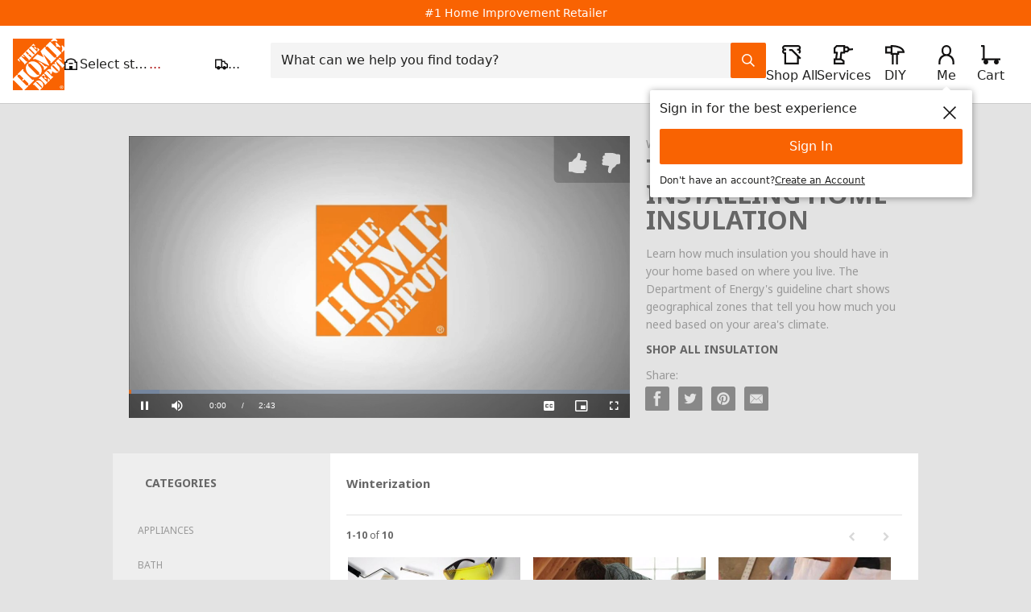

--- FILE ---
content_type: text/html; charset=UTF-8
request_url: https://videos.homedepot.com/detail/videos/winterization/video/710753892001/tips-on-installing-home-insulation?autoStart=true
body_size: 9543
content:
<!DOCTYPE html>
<html lang="en-us">
  <head>
    <meta charset="utf-8">
    <meta name="viewport" content="width=device-width, initial-scale=1.0">
    <meta name="author" content="">
    
  <title>Tips on Installing Home Insulation - Winterization - How To Videos and Tips at The Home Depot</title>

<meta name="generator" content="Brightcove">
<meta http-equiv="x-ua-compatible" content="IE=edge">

<meta name="description" content="Learn how installing home insulation can help save you energy and money.">


  <meta name="google-site-verification" content="xIGpFD0TJlteI1CuDLAt-yOZbDKEPfONUjaGl0cSh2s" />


<meta property="og:url" content="https://videos.homedepot.com/detail/videos/winterization/video/710753892001/tips-on-installing-home-insulation?autoStart=true">

  <meta property="og:image" content="https://cf-images.us-east-1.prod.boltdns.net/v1/static/66036796001/0ef34d43-1456-4f37-a527-2a43362467d7/9d6cdb79-0fa5-4629-bf33-2ad248549117/1280x720/match/image.jpg">
  <meta property="og:image:url" content="https://cf-images.us-east-1.prod.boltdns.net/v1/static/66036796001/0ef34d43-1456-4f37-a527-2a43362467d7/9d6cdb79-0fa5-4629-bf33-2ad248549117/1280x720/match/image.jpg">
  <meta property="og:title" content="Tips on Installing Home Insulation">
  <meta property="og:description" content="Learn how installing home insulation can help save you energy and money.">
  <link rel="image_src" href="https://cf-images.us-east-1.prod.boltdns.net/v1/static/66036796001/0ef34d43-1456-4f37-a527-2a43362467d7/9d6cdb79-0fa5-4629-bf33-2ad248549117/1280x720/match/image.jpg">
  <link rel="alternate" type="application/json+oembed" href="https://oembed.brightcove.com/?format=json&amp;maxwidth=480&amp;maxheight=270&amp;url=http%3A%2F%2Fplayers.brightcove.net%2F66036796001%2FrypBfiMjf_default%2Findex.html%3FvideoId%3D710753892001" title="Tips on Installing Home Insulation">

    <meta property="og:video:type" content="video/mp4">
    <meta property="og:video" content="https://house-fastly-signed-us-east-1-prod.brightcovecdn.com/media/v1/pmp4/static/clear/66036796001/0ef34d43-1456-4f37-a527-2a43362467d7/ec02e5f2-4b14-4bac-938a-31a3d83f5c74/main.mp4?fastly_token=[base64]%3D%3D">
    <meta property="og:video:secure_url" content="https://house-fastly-signed-us-east-1-prod.brightcovecdn.com/media/v1/pmp4/static/clear/66036796001/0ef34d43-1456-4f37-a527-2a43362467d7/ec02e5f2-4b14-4bac-938a-31a3d83f5c74/main.mp4?fastly_token=[base64]%3D%3D">

  <meta name="twitter:title" content="Tips on Installing Home Insulation">
  <meta name="twitter:description" content="Learn how installing home insulation can help save you energy and money.">
  <meta name="twitter:image" content="https://cf-images.us-east-1.prod.boltdns.net/v1/static/66036796001/0ef34d43-1456-4f37-a527-2a43362467d7/9d6cdb79-0fa5-4629-bf33-2ad248549117/1280x720/match/image.jpg">
  <meta name="twitter:image:width" content="480">
  <meta name="twitter:image:height" content="270">



<meta name="twitter:card" content="player">
<meta name="twitter:site" content="@HomeDepot">
<meta name="twitter:creator" content="@HomeDepot">


  <meta name="twitter:player" content="https://players.brightcove.net/66036796001/rypBfiMjf_default/index.html?videoId=710753892001">
  <meta name="twitter:player:width" content="480">
  <meta name="twitter:player:height" content="270">
    <meta name="twitter:player:stream" content="https://house-fastly-signed-us-east-1-prod.brightcovecdn.com/media/v1/pmp4/static/clear/66036796001/0ef34d43-1456-4f37-a527-2a43362467d7/ec02e5f2-4b14-4bac-938a-31a3d83f5c74/main.mp4?fastly_token=[base64]%3D%3D">
    <meta name="twitter:player:stream:content_type" content="video/mp4; codecs=&quot;avc1.42E01E1, mp4a.40.2&quot;">
<meta name="class" content="Insulation">
<meta name="ctalabels" content="[{&quot;label&quot;:&quot;Insulation&quot;}]">
<meta name="ctaclickthrus" content="[{&quot;clickthru&quot;:&quot;http://www.homedepot.com/s/insulation%2520?NCNI-5&quot;}]">
<meta name="ctaimages" content="[{&quot;image&quot;:&quot;http://www.homedepot.com/catalog/productImages/145/b2/b2d89e48-d094-49d9-93a5-76c6048e9456_145.jpg&quot;}]">
<meta name="aprimo_source" content="Agency">
<meta name="owner" content="Creative Services">
<meta name="channel_of_origin" content="Creative Services">
<meta name="aprimo_video_type" content="Live-action">
<meta name="asset_category" content="Customer Guides and Projects">
<meta name="customer_guides_and_projects_type" content="How To Series: Project Guide">
<meta name="department" content="Building Materials">
<meta name="videotype" content="Project Guide">

<link rel="publisher" href="https://plus.google.com/+HomeDepot">


      <link href="/stylesheet/marquee-v2/marquee_minimal" rel="stylesheet">
<link href="https://www.homedepot.com/favicon.ico" rel="shortcut icon">

    
    
    
    
    

  </head>

  <body>
    

    <a href="#category-list" class="sr-only">Skip to collection list</a>
    <a href="#video-grid" class="sr-only">Skip to video grid</a>


      <div class="customHeaderContainer">
    
  <!-- Start - Custom overrides for HomeDepot-->
<style>
body {
  background-color: #e3e3e3 !important;
}
.container_30 {
  box-shadow: none !important;
}
.customHeaderContainer {
  background: white;
}
.customHeaderContainer *, *:before, *:after {
  box-sizing: content-box;
  -webkit-box-sizing: content-box;
  -moz-box-sizing: content-box;
}

.customHeaderContainer .btn {
  height: inherit;
  padding-bottom: 8px;
}

.customHeaderContainer form button.btn {
  box-sizing: border-box;
  -webkit-box-sizing: border-box;
  -moz-box-sizing: border-box;  
}

.customHeaderContainer form button.btn-orange {
  background-color: #F96305;
}
</style>
<!-- End - Custom overrides for HomeDepot-->

<script type="text/javascript">
thd.WCS7 = function(){
    initializeCookieManager('.homedepot.com');  
    //keep WCS7 session alive
    var thdUsername = getTHDUserName();
    if(thdUsername !== '' && thdUsername.length !== 0) {
        $.ajax({url: 'https://www.homedepot.com/webapp/wcs/stores/servlet/KeepSessionAlive?storeId=10051&langId=-1&catalogId=10053', type: 'GET'});                  
    }
}();
</script>
<div id="container" class="container_30 clearfix">
    <!-- THD Header -->
 <script id="THDHeaderFooter" src="https://www.homedepot.com/hf/thirdparty/js/thd.include.third_party.js" hfapp-callertype="demo-app" channel="web" bootstrap="true"> </script>

</div>












  </div>


      


<div class="page-detail">
  <div class="container">
    <div class="row">
      <div class="col-xs-12">
        <div class="partial-video partial-video-standard">
  <div class="row">
    <div class="col-xs-12">
      <div class="bc-video-wrapper">
          <div style="width:100%;height:100%;display:block" itemscope itemtype="http://schema.org/VideoObject" itemprop="video">
    <style>
      .video-js {
        height: 100% !important;
        width: 100% !important;
        background-color: transparent;
      }
      .video-js .vjs-poster {
        background-color: transparent;
      }
    </style>
        <video
          id="performPlayer" 
          data-video-id="710753892001"
          data-video-source="brightcove"
          data-video-name="Tips on Installing Home Insulation"
          data-video-description="Learn how installing home insulation can help save you energy and money."
          data-bc-experience="How To Videos and Tips at The Home Depot"
          class="video-js" controls 
          autoplay
          
          
        ></video>

        <meta itemprop="name" content="Tips on Installing Home Insulation">
        <link itemprop="thumbnailURL" content="https://cf-images.us-east-1.prod.boltdns.net/v1/static/66036796001/0ef34d43-1456-4f37-a527-2a43362467d7/9d6cdb79-0fa5-4629-bf33-2ad248549117/1280x720/match/image.jpg">
        <span itemprop="thumbnail" itemscope itemtype="http://schema.org/ImageObject">
          <link itemprop="url" href="https://cf-images.us-east-1.prod.boltdns.net/v1/static/66036796001/0ef34d43-1456-4f37-a527-2a43362467d7/9d6cdb79-0fa5-4629-bf33-2ad248549117/1280x720/match/image.jpg">
        </span>

        <link itemprop="embedURL" content="https://players.brightcove.net/66036796001/rypBfiMjf_default/index.html?videoId=710753892001">
        <meta itemprop="duration" content="PT2M43.669S">
        <meta itemprop="description" content="Learn how installing home insulation can help save you energy and money.">
        <meta itemprop="uploadDate" content="2010-12-14T17:39:30.133Z">

  </div>


      </div>
      <div class="bc-video-info-wrapper">
            <span class="bc-label bc-label-category">Winterization</span>

          <h1 class="video-name">Tips on Installing Home Insulation</h1>
          <div class="video-description">Learn how much insulation you should have in your home based on where you live. The Department of Energy&#x27;s guideline chart shows geographical zones that tell you how much you need based on your area&#x27;s climate.</div>
          
          <div class="related-link">
  <a href="http://www.homedepot.com/b/Building-Materials-Insulation/N-5yc1vZasbs" title="SHOP ALL INSULATION">
    
    SHOP ALL INSULATION
  </a>
</div>

          <div id="share-container" class="content-editable share" data-id="share" data-scope="site" data-editor="share">
  <h5>Share:</h5>

  <ul class="list list-inline">
    <li>
      <a href="https://www.facebook.com/dialog/share?app_id=870555336312529&amp;display=popup&amp;href=https%3A%2F%2Fvideos.homedepot.com%2Fdetail%2Fvideos%2Fwinterization%2Fvideo%2F710753892001%2Ftips-on-installing-home-insulation%3FautoStart%3Dtrue&amp;caption=From%20How%20To%20Videos%20and%20Tips%20at%20The%20Home%20Depot&amp;name=Tips%20on%20Installing%20Home%20Insulation&amp;picture=https%3A%2F%2Fcf-images.us-east-1.prod.boltdns.net%2Fv1%2Fstatic%2F66036796001%2F0ef34d43-1456-4f37-a527-2a43362467d7%2F9d6cdb79-0fa5-4629-bf33-2ad248549117%2F1280x720%2Fmatch%2Fimage.jpg&amp;redirect_uri=https%3A%2F%2Fredirect.bcvp0rtal.com%2Ffb%2F5844%3Fredirect%3Dhttps%253A%252F%252Fvideos.homedepot.com&amp;description=Learn%20how%20installing%20home%20insulation%20can%20help%20save%20you%20energy%20and%20money." target="_blank" rel="nofollow" data-media="facebook">
        <i class="fa icon-fb icon-fb-dark">&nbsp;</i>
      </a>
    </li>

    <li>
      <a href="https://twitter.com/intent/tweet?text=Check%20out%20this%20site!%20https%3A%2F%2Fvideos.homedepot.com%2Fdetail%2Fvideos%2Fwinterization%2Fvideo%2F710753892001%2Ftips-on-installing-home-insulation%3FautoStart%3Dtrue&amp;via=HomeDepot&amp;related=HomeDepot" target="_blank" rel="nofollow" data-media="twitter">
        <i class="fa icon-twitter icon-twitter-dark">&nbsp;</i>
      </a>
    </li>




    <li>
      <a href="https://pinterest.com/pin/create/button/?url=https%3A%2F%2Fvideos.homedepot.com%2Fdetail%2Fvideos%2Fwinterization%2Fvideo%2F710753892001%2Ftips-on-installing-home-insulation%3FautoStart%3Dtrue&amp;media=https%3A%2F%2Fcf-images.us-east-1.prod.boltdns.net%2Fv1%2Fstatic%2F66036796001%2F0ef34d43-1456-4f37-a527-2a43362467d7%2F9d6cdb79-0fa5-4629-bf33-2ad248549117%2F1280x720%2Fmatch%2Fimage.jpg&amp;description=Learn%20how%20installing%20home%20insulation%20can%20help%20save%20you%20energy%20and%20money." target="_blank" rel="nofollow" data-media="pinterest">
        <i class="fa icon-pinterest icon-pinterest-dark">&nbsp;</i>
      </a>
    </li>

    <li>
      <a href="mailto:?subject=Tips%20on%20Installing%20Home%20Insulation&amp;body=Learn%20how%20installing%20home%20insulation%20can%20help%20save%20you%20energy%20and%20money.%0A%0Ahttps%3A%2F%2Fvideos.homedepot.com%2Fdetail%2Fvideos%2Fwinterization%2Fvideo%2F710753892001%2Ftips-on-installing-home-insulation%3FautoStart%3Dtrue" rel="nofollow" data-media="email">
        <i class="fa icon-envelope icon-envelope-dark">&nbsp;</i>
      </a>
    </li>
  </ul>
</div>

      </div>
    </div>
  </div>
</div>

      </div>
    </div>
  </div>

    <div class="bc-video-browser">
      <div class="container">
        <div class="row row-video-browser">
          <div class="content-editable" data-id="categories" data-scope="site" data-editor="categories">
            <div class="bc-video-browser-inner">
              <a name="category-list" aria-hidden="true"></a>
              <div id="bc-category-list" class="col-sm-3">
                
<h1 class="h1 category-list-label ">categories</h1>


              </div>
              <a name="video-grid" aria-hidden="true"></a>
              <div id="bc-video-grid" class="col-sm-9">
                <div class="bc-video-browser-grid">
  <div class="bc-video-browser-grid-top">

      <div id="bc-breadcrumbs" class=""></div>
      <nav id="secondary-nav"></nav>
  </div>

  <div class="pagination-header">
    <div class="bc-pagination clearfix">
      <p class="pull-left">
        <span class="sr-only">Currently loaded videos are 1 through 10 of 10 total videos.</span>
        <span class="bc-pagination-range" aria-hidden="true">1-10</span>
        <span class="bc-pagination-seperator" aria-hidden="true">of</span>
        <span class="bc-pagination-total" aria-hidden="true">10</span>
      </p>
      <div class="pull-right">
          <div class="bc-pagination-left disabled"><span class="sr-only">First page loaded, no previous page available</span><span class="fa fa-chevron-left" aria-hidden="true"></span></div>

          <div class="bc-pagination-right disabled"><span class="sr-only">Last page loaded, no next page available</span><span class="fa fa-chevron-right" aria-hidden="true"></span></div>
      </div>

      <!-- sorting start -->
      <!-- sorting end -->
    </div>
  </div>

  <hr aria-hidden="true" />

  <div id="bc-video-grid-container">
    <div class="bc-video-grid-items">
        <div class="bc-video-grid-item">
          <a href="/detail/videos/winterization/video/5034194655001/how-to-choose-insulation?autoStart=true">
            <div class="bc-video-thumbnail">
              <img class="bc-image-loader" data-bc-src="https://cf-images.us-east-1.prod.boltdns.net/v1/static/66036796001/654f3b4b-7b95-4954-97d1-9794c3ce0485/89bd5bfa-7b25-4cdc-8564-07701f1c6d68/640x360/match/image.jpg" data-bc-alt="How To Choose Insulation">
              <!-- <img src="https://images.gallerysites.net?image=https%3A%2F%2Fcf-images.us-east-1.prod.boltdns.net%2Fv1%2Fstatic%2F66036796001%2F654f3b4b-7b95-4954-97d1-9794c3ce0485%2F89bd5bfa-7b25-4cdc-8564-07701f1c6d68%2F640x360%2Fmatch%2Fimage.jpg&width=460&height=260" alt="How To Choose Insulation"> -->
              <div class="bc-video-timestamp">4:13</div>
            </div>
            <div class="caption">
              How To Choose Insulation
            </div>
          </a>
        </div>
        <div class="bc-video-grid-item">
          <a href="/detail/videos/winterization/video/4411839048001/insulation-r-value-chart?autoStart=true">
            <div class="bc-video-thumbnail">
              <img class="bc-image-loader" data-bc-src="https://cf-images.us-east-1.prod.boltdns.net/v1/static/66036796001/f757f1c1-c538-4daf-a164-ed59e6440e73/a7c5381e-f951-49f8-888e-2c3cb2a5aff1/960x540/match/image.jpg" data-bc-alt="Insulation R-Value Chart">
              <!-- <img src="https://images.gallerysites.net?image=https%3A%2F%2Fcf-images.us-east-1.prod.boltdns.net%2Fv1%2Fstatic%2F66036796001%2Ff757f1c1-c538-4daf-a164-ed59e6440e73%2Fa7c5381e-f951-49f8-888e-2c3cb2a5aff1%2F960x540%2Fmatch%2Fimage.jpg&width=460&height=260" alt="Insulation R-Value Chart"> -->
              <div class="bc-video-timestamp">1:07</div>
            </div>
            <div class="caption">
              Insulation R-Value Chart
            </div>
          </a>
        </div>
        <div class="bc-video-grid-item">
          <a href="/detail/videos/winterization/video/4445116846001/how-to-insulate-garage-doors?autoStart=true">
            <div class="bc-video-thumbnail">
              <img class="bc-image-loader" data-bc-src="https://cf-images.us-east-1.prod.boltdns.net/v1/static/66036796001/c9df62ff-b3d9-4288-9caf-86bc61bb820a/8e63c7b6-48d1-415c-8926-48c4a0014ee9/1280x720/match/image.jpg" data-bc-alt="How to Insulate Garage Doors">
              <!-- <img src="https://images.gallerysites.net?image=https%3A%2F%2Fcf-images.us-east-1.prod.boltdns.net%2Fv1%2Fstatic%2F66036796001%2Fc9df62ff-b3d9-4288-9caf-86bc61bb820a%2F8e63c7b6-48d1-415c-8926-48c4a0014ee9%2F1280x720%2Fmatch%2Fimage.jpg&width=460&height=260" alt="How to Insulate Garage Doors"> -->
              <div class="bc-video-timestamp">2:36</div>
            </div>
            <div class="caption">
              How to Insulate Garage Doors
            </div>
          </a>
        </div>
        <div class="bc-video-grid-item">
          <a href="/detail/videos/winterization/video/4297353053001/types-of-wood-stoves?autoStart=true">
            <div class="bc-video-thumbnail">
              <img class="bc-image-loader" data-bc-src="https://cf-images.us-east-1.prod.boltdns.net/v1/static/66036796001/4cdc8952-9e94-44d6-bc07-66d2d1e7504d/d86ce7e1-744e-48a6-8985-ecc09140844b/960x540/match/image.jpg" data-bc-alt="Types of Wood Stoves">
              <!-- <img src="https://images.gallerysites.net?image=https%3A%2F%2Fcf-images.us-east-1.prod.boltdns.net%2Fv1%2Fstatic%2F66036796001%2F4cdc8952-9e94-44d6-bc07-66d2d1e7504d%2Fd86ce7e1-744e-48a6-8985-ecc09140844b%2F960x540%2Fmatch%2Fimage.jpg&width=460&height=260" alt="Types of Wood Stoves"> -->
              <div class="bc-video-timestamp">1:09</div>
            </div>
            <div class="caption">
              Types of Wood Stoves
            </div>
          </a>
        </div>
        <div class="bc-video-grid-item">
          <a href="/detail/videos/winterization/video/4343886233001/choosing-insulation?autoStart=true">
            <div class="bc-video-thumbnail">
              <img class="bc-image-loader" data-bc-src="https://cf-images.us-east-1.prod.boltdns.net/v1/static/66036796001/31200431-19d5-4b7a-aced-d6d2a7dd0a92/c8c14c24-aa53-4bc1-ae61-b66ccd46266d/960x540/match/image.jpg" data-bc-alt="Choosing Insulation">
              <!-- <img src="https://images.gallerysites.net?image=https%3A%2F%2Fcf-images.us-east-1.prod.boltdns.net%2Fv1%2Fstatic%2F66036796001%2F31200431-19d5-4b7a-aced-d6d2a7dd0a92%2Fc8c14c24-aa53-4bc1-ae61-b66ccd46266d%2F960x540%2Fmatch%2Fimage.jpg&width=460&height=260" alt="Choosing Insulation"> -->
              <div class="bc-video-timestamp">1:24</div>
            </div>
            <div class="caption">
              Choosing Insulation
            </div>
          </a>
        </div>
        <div class="bc-video-grid-item">
          <a href="/detail/videos/winterization/video/901717416001/how-to-winterize-your-windows?autoStart=true">
            <div class="bc-video-thumbnail">
              <img class="bc-image-loader" data-bc-src="https://cf-images.us-east-1.prod.boltdns.net/v1/static/66036796001/304ca5d3-61a7-4d57-967f-d8a34155046a/58610177-8229-4f49-8238-9a0daaaf781d/640x360/match/image.jpg" data-bc-alt="How To Winterize Your Windows">
              <!-- <img src="https://images.gallerysites.net?image=https%3A%2F%2Fcf-images.us-east-1.prod.boltdns.net%2Fv1%2Fstatic%2F66036796001%2F304ca5d3-61a7-4d57-967f-d8a34155046a%2F58610177-8229-4f49-8238-9a0daaaf781d%2F640x360%2Fmatch%2Fimage.jpg&width=460&height=260" alt="How To Winterize Your Windows"> -->
              <div class="bc-video-timestamp">2:25</div>
            </div>
            <div class="caption">
              How To Winterize Your Windows
            </div>
          </a>
        </div>
        <div class="bc-video-grid-item">
          <a href="/detail/videos/winterization/video/710753892001/tips-on-installing-home-insulation?autoStart=true">
            <div class="bc-video-thumbnail">
              <img class="bc-image-loader" data-bc-src="https://cf-images.us-east-1.prod.boltdns.net/v1/static/66036796001/0ef34d43-1456-4f37-a527-2a43362467d7/9d6cdb79-0fa5-4629-bf33-2ad248549117/1280x720/match/image.jpg" data-bc-alt="Tips on Installing Home Insulation">
              <!-- <img src="https://images.gallerysites.net?image=https%3A%2F%2Fcf-images.us-east-1.prod.boltdns.net%2Fv1%2Fstatic%2F66036796001%2F0ef34d43-1456-4f37-a527-2a43362467d7%2F9d6cdb79-0fa5-4629-bf33-2ad248549117%2F1280x720%2Fmatch%2Fimage.jpg&width=460&height=260" alt="Tips on Installing Home Insulation"> -->
              <div class="bc-video-timestamp">2:43</div>
            </div>
            <div class="caption">
              Tips on Installing Home Insulation
            </div>
          </a>
        </div>
        <div class="bc-video-grid-item">
          <a href="/detail/videos/winterization/video/708661788001/how-to-save-energy-in-your-home-using-weather-stripping?autoStart=true">
            <div class="bc-video-thumbnail">
              <img class="bc-image-loader" data-bc-src="https://cf-images.us-east-1.prod.boltdns.net/v1/static/66036796001/b6d1562e-8317-4729-b830-67bcde519d9d/6adb90f1-141e-4549-abf4-cf76a13b4840/1280x720/match/image.jpg" data-bc-alt="How To Save Energy in Your Home Using Weather Stripping">
              <!-- <img src="https://images.gallerysites.net?image=https%3A%2F%2Fcf-images.us-east-1.prod.boltdns.net%2Fv1%2Fstatic%2F66036796001%2Fb6d1562e-8317-4729-b830-67bcde519d9d%2F6adb90f1-141e-4549-abf4-cf76a13b4840%2F1280x720%2Fmatch%2Fimage.jpg&width=460&height=260" alt="How To Save Energy in Your Home Using Weather Stripping"> -->
              <div class="bc-video-timestamp">2:16</div>
            </div>
            <div class="caption">
              How To Save Energy in Your Home Using Weather Stripping
            </div>
          </a>
        </div>
        <div class="bc-video-grid-item">
          <a href="/detail/videos/winterization/video/1814060021001/reduce-heat-loss-in-your-home?autoStart=true">
            <div class="bc-video-thumbnail">
              <img class="bc-image-loader" data-bc-src="https://cf-images.us-east-1.prod.boltdns.net/v1/static/66036796001/2ca5513b-a3a9-4398-bce6-1e3a61c03917/eccd24f3-2c74-4ed7-b9db-6e0fffdb96ea/1280x720/match/image.jpg" data-bc-alt="Reduce Heat Loss in Your Home">
              <!-- <img src="https://images.gallerysites.net?image=https%3A%2F%2Fcf-images.us-east-1.prod.boltdns.net%2Fv1%2Fstatic%2F66036796001%2F2ca5513b-a3a9-4398-bce6-1e3a61c03917%2Feccd24f3-2c74-4ed7-b9db-6e0fffdb96ea%2F1280x720%2Fmatch%2Fimage.jpg&width=460&height=260" alt="Reduce Heat Loss in Your Home"> -->
              <div class="bc-video-timestamp">3:08</div>
            </div>
            <div class="caption">
              Reduce Heat Loss in Your Home
            </div>
          </a>
        </div>
        <div class="bc-video-grid-item">
          <a href="/detail/videos/winterization/video/2631043106001/weatherizing-doors-and-windows:-overview?autoStart=true">
            <div class="bc-video-thumbnail">
              <img class="bc-image-loader" data-bc-src="https://cf-images.us-east-1.prod.boltdns.net/v1/static/66036796001/11b08567-0009-4ec9-8c82-797cbcb9424d/e55bbe27-19f6-46b4-9d1a-01c59111d51b/1280x720/match/image.jpg" data-bc-alt="Weatherizing Doors And Windows:  Overview">
              <!-- <img src="https://images.gallerysites.net?image=https%3A%2F%2Fcf-images.us-east-1.prod.boltdns.net%2Fv1%2Fstatic%2F66036796001%2F11b08567-0009-4ec9-8c82-797cbcb9424d%2Fe55bbe27-19f6-46b4-9d1a-01c59111d51b%2F1280x720%2Fmatch%2Fimage.jpg&width=460&height=260" alt="Weatherizing Doors And Windows:  Overview"> -->
              <div class="bc-video-timestamp">7:25</div>
            </div>
            <div class="caption">
              Weatherizing Doors And Windows:  Overview
            </div>
          </a>
        </div>
    </div>
  </div>

  <hr aria-hidden="true" />

  <div class="pagination-footer">
    <div class="bc-pagination clearfix">
      <p class="pull-left">
        <span class="sr-only">Currently loaded videos are 1 through 10 of 10 total videos.</span>
        <span class="bc-pagination-range" aria-hidden="true">1-10</span>
        <span class="bc-pagination-seperator" aria-hidden="true">of</span>
        <span class="bc-pagination-total" aria-hidden="true">10</span>
      </p>
      <div class="pull-right">
          <div class="bc-pagination-left disabled"><span class="sr-only">First page loaded, no previous page available</span><span class="fa fa-chevron-left" aria-hidden="true"></span></div>

          <div class="bc-pagination-right disabled"><span class="sr-only">Last page loaded, no next page available</span><span class="fa fa-chevron-right" aria-hidden="true"></span></div>
      </div>
    </div>
  </div>
</div>

              </div>
            </div>
          </div>

            





        </div>
      </div>
    </div>
</div>

    
  <div class="customFooterContainer">
     
  </div>

    <script>
  /*
  Inject global config in here before any of the JS that uses it..
   */
  (function (global) {
    global.BCLS = global.BCLS || {};
    global.bc_gallery = global.bc_gallery || {};
    global.bcGallery = global.bcGallery || {};
    global.BCLS.imageTranscoder = 'https\x3A\x2F\x2Fimages.gallerysites.net';

    global.baseUrl = '';
    global.playerBackground = '\x23e3e3e3';
    global.isPreview =  false ;
    global.locale = {"language":"en-us","momentLng":"en"};
    global.site = {
      name: 'How\x20To\x20Videos\x20and\x20Tips\x20at\x20The\x20Home\x20Depot',
      slug: 'site-5844',
      search: {
        enabled: false
},
      sorting: {
        enabled: false
},
      seo: {"customFields":true,"enableLinkRelCanonical":false,"disableVideoTitleInUrl":false},
      activePage: "detail",
      indexPageReplace: '',
      share: {"inlinePlayback":{"facebook":true,"twitter":true,"gplus":false,"linkedin":false,"pinterest":false},"media":{"facebook":true,"facebookMsgEnabled":false,"twitter":true,"twitterMsgEnabled":false,"gplus":false,"gplusMsgEnabled":false,"linkedin":false,"linkedinMsgEnabled":false,"tumblrMsgEnabled":false,"pinterest":true,"pinterestMsgEnabled":false,"email":true,"emailMsgEnabled":false,"code":false},"color":"dark","colorWasSelected":false},
      redirect: {"baseUrl":"https:\x2F\x2Fredirect.bcvp0rtal.com\x2F","redirectUrl":"https:\x2F\x2Fvideos.homedepot.com","facebookAppId":870555336312529},
      isMobile: false,
      autoplayNext: false,
      relatedLinks: true ,
      isEdit: false
              ,
      useLongDescription: true,
      useInlinePlaybackMobile: false
              ,
      dynamicCustom: {
          burgerMenu: null,
          hideCarouselThumbnails: null,
          hideCarouselChevrons: null,
          sidebarFooter: null,
          groupedFooter: null,
          showFullVideoDescription: null,
          dynamicCategoryLoad: "static",
          // 'crop' (default) | 'maintain' | 'stretch'
          "liveEventBackgroundFit_index": null,
          "liveEventBackgroundFit_index-live": null,
          "liveEventBackgroundFit_index-post": null
      }
    };

    global.query = {};

    global.bc_gallery.player = {
      account: 66036796001,
      id: "rypBfiMjf"
    };
    global.bcGallery.mute = false;

    global.bcGallery.templatePath = '\x2Fbc-template\x2Fmarquee-v2\x2F2\x2Ftemplates';
    global.bcGallery.getTemplatePath = function (url) {
      return '\x2Fbc-template\x2Fmarquee-v2\x2F2\x2Ftemplates' + url;
    };

    global.addons = {
        eloquaId: '',
        marketoId: '',
        gaId: ''
    };
    global.BCLS.videos = {
      nextPage: 'false',
      prevPage: 'false'
    };
        global.currentVideo = {
          id: '710753892001',
          displayName: 'Tips\x20on\x20Installing\x20Home\x20Insulation',
          referenceId: '710753892001',
          duration: 163669
        };

    global.category = {
      slug: 'winterization',
      name: 'Winterization',
      id: '56eab509b3b6552125000006',
      children: [
      ]
    };

    global.categories = [{"id":"5670416400b973dc5c00007a","slug":"appliances","name":"Appliances","parent":null},{"id":"53bc2bfb9c85fa4b2400008b","slug":"bath","name":"Bath","parent":null},{"id":"5bd9b52b35d1b7e5b2fe9b4c","slug":"buying-guides","name":"Buying\x20Guides","parent":null},{"id":"5be2f613c78edc926cbd2fee","slug":"controlling-pests","name":"Controlling\x20Pests","parent":null},{"id":"5464c4761cc279b648000033","slug":"decor","name":"Decor","parent":null},{"id":"58e68cf713faa94de50f24bc","slug":"diy-projects-ideas","name":"DIY\x20Projects\x20\x26\x20Ideas","parent":null},{"id":"54652334f90d8ab348000077","slug":"doors-windows","name":"Doors\x20\x26\x20Windows\x20","parent":null},{"id":"54650d241cc279b64800005b","slug":"electrical","name":"Electrical","parent":null},{"id":"56afb4c8da922bb055000088","slug":"fencing","name":"Fencing","parent":null},{"id":"53cfd54feb0107385e000084","slug":"flooring","name":"Flooring","parent":null},{"id":"552d4855ed15e2db6700000a","slug":"get-it-installed","name":"Get\x20it\x20Installed","parent":null},{"id":"567024cf374d78f058000080","slug":"heating-cooling","name":"Heating\x20\x26\x20Cooling","parent":null},{"id":"561ea235528001e00f000037","slug":"holiday","name":"Holiday","parent":null},{"id":"53cd7109dca832582f00008f","slug":"kitchen","name":"Kitchen","parent":null},{"id":"538c8fcf320272e301000012","slug":"lawn-and-garden","name":"Lawn\x20and\x20Garden","parent":null},{"id":"546517721cc279b64800005c","slug":"lighting","name":"Lighting","parent":null},{"id":"55896b4cc7cd1cb34b000050","slug":"lumber-building-materials","name":"Lumber\x2FBuilding\x20Materials","parent":null},{"id":"582e1e1a67f118a45e0000be","slug":"outdoor-living","name":"Outdoor\x20Living","parent":null},{"id":"538c8f79320272e301000011","slug":"paint","name":"Paint","parent":null},{"id":"5798d4e3c1e1242d4000002f","slug":"smart-home","name":"Smart\x20Home","parent":null},{"id":"54661ea077ccc3b44800006e","slug":"storage","name":"Storage","parent":null},{"id":"56eab509b3b6552125000006","slug":"winterization","name":"Winterization","parent":null}];

    global.translations = {"categories":"categories","more":"more","of":"of","search":"Search","searchResults":"search\x20results","searchResultsDetails":"Your\x20search\x20for\x20\x3Cspan\x20class\x3D\x27highlight\x20search-term\x27\x3E{{query.q}}\x3C\x2Fspan\x3E\x20produced\x20\x3Cspan\x20class\x3D\x27highlight\x20search-count\x27\x3E{{videos.totalCount}}\x3C\x2Fspan\x3E\x20results","searchResultsDetailsMobile":"\x3Cspan\x20class\x3D\x27search-count\x27\x3E{{videos.totalCount}}\x3C\x2Fspan\x3E\x20results","categoryResultsDetailsMobile":"\x3Cspan\x20class\x3D\x27search-count\x27\x3E{{videos.totalCount}}\x3C\x2Fspan\x3E\x20videos","toggleNavigation":"toggle\x20navigation","downloadVideo":"download\x20video","downloadHelp":"You\x20may\x20have\x20to\x20right\x20click\x20and\x20choose\x20\x27Save\x20Link\x20As...\x27","completeRequiredFields":"please\x20complete\x20all\x20required\x20fields","requiredField":"required\x20field","relatedLink":"related\x20link","showMoreVideos":"show\x20more\x20videos","share":"Share","noPlayerError":"no\x20player\x20configured\x20for\x20site","noVideoError":"no\x20video\x20to\x20display","stayConnected":"stay\x20connected","First\x20Name":"First\x20Name","Last\x20Name":"Last\x20Name","Email":"Email","Country":"Country","Industry":"Industry","Company\x20Name":"Company\x20Name","shareCode":"Embed\x20Code","shareLink":"Share\x20Link","sortBy":"Sort:","recommended":"Recommended","alphabetically":"A-Z","alphabeticallyReverse":"Z-A","mostViewed":"Most\x20Viewed","mostRecent":"Most\x20Recent","oldestFirst":"Oldest\x20First","your-brand":"[Your\x20Brand]","your-brand-footer":"[Your\x20Brand]","contact":"Contact","all-rights-reserved":"All\x20Rights\x20Reserved","like-on-fb":"Like\x20on\x20Facebook","follow-on-twitter":"Follow\x20on\x20X","share-on-gplus":"Share\x20on\x20Google\x20Plus","connect-on-linkedin":"Connect\x20on\x20LinkedIn","placeholder-caps":"PLACEHOLDER","placeholder-lc":"placeholder","share-col":"Share:","left-footer-links":"Left\x20Footer\x20Links","center-footer-links":"Center\x20Footer\x20Links","right-footer-links":"Right\x20Footer\x20Links","brand":"Brand","share-twitter-default":"Check\x20out\x20this\x20site\x21\x20__videoURL__","share-event-twitter-default":"Check\x20out\x20this\x20event\x21\x20[[PAGE_URL]]","LIVE":"LIVE","liveNow":"Live\x20now","upcomingEvent":"Upcoming\x20event","errorCode":"Error\x20Code:\x20__statusCode__","custom-html-display-here":"Custom\x20HTML\x20will\x20display\x20here.\x20See\x20it\x20in\x20Responsive\x20Preview\x20mode.","errors":{"400":{"title":"Bad\x20Request","description":"Sorry,\x20your\x20request\x20was\x20not\x20valid.\x20Please\x20ensure\x20the\x20URL\x20is\x20correct\x20and\x20try\x20again."},"403":{"title":"Access\x20Denied","description":"Sorry,\x20you\x20are\x20not\x20authorized\x20to\x20view\x20this\x20page."},"404":{"title":"Page\x20Not\x20Found","description":"Sorry,\x20we\x20can\x27t\x20find\x20the\x20page\x20you\x20requested.","descriptionWithUrl":"Sorry,\x20we\x20can\x27t\x20find\x20the\x20page\x20you\x20requested.\x20Return\x20to\x20the\x20\x3Ca\x20href\x3D\"__siteUrl__\"\x3Ehome\x20page\x3C\x2Fa\x3E."},"429":{"title":"Request\x20Limit\x20Exceeded","description":"Sorry,\x20your\x20request\x20limit\x20has\x20been\x20reached.\x20Please\x20try\x20again\x20later."},"498":{"title":"Link\x20Expired","description":"This\x20link\x20is\x20a\x20temporary\x20preview\x20link\x20and\x20no\x20longer\x20available."},"500":{"title":"Internal\x20Server\x20Error","description":"Sorry,\x20an\x20error\x20occurred.\x20Please\x20try\x20again\x20later."},"default":{"title":"Unknown\x20Error","description":"An\x20unknown\x20error\x20has\x20occurred.\x20Please\x20try\x20again\x20later."}},"back-to-home":"Back\x20to\x20Homepage","back-to-home-mobile":"Back\x20to\x20Home","read-more":"Read\x20More","read-less":"Read\x20Less","search-videos":"Search\x20Videos","load-more":"Load\x20More","collections":"Collections","company":"Company","search-and-browse":"Search\x20and\x20Browse\x20Videos","sort-by":"Sort\x20By:","browse-videos":"Browse\x20Videos","stay-connected":"Stay\x20Connected","viewMoreIn":"View\x20more\x20in"};

    global.constants = {"SHARE_TOKENS":{"VIDEO_URL":"[[VIDEO_URL]]","VIDEO_TITLE":"[[VIDEO_TITLE]]","VIDEO_SHORT_DESC":"[[VIDEO_SHORT_DESC]]","VIDEO_RELATED_LINK_URL":"[[VIDEO_RELATED_LINK_URL]]","PAGE_URL":"[[PAGE_URL]]","EVENT_TITLE":"[[EVENT_TITLE]]","EVENT_DESC":"[[EVENT_DESC]]"},"SHARE_CONFIG":{"TWITTER_SHORT_URL_CHAR_COUNT":23},"SVG_PATHS":{"chevron-down":"M7.41,8.58L12,13.17L16.59,8.58L18,10L12,16L6,10L7.41,8.58Z","chevron-up":"M7.41,15.41L12,10.83L16.59,15.41L18,14L12,8L6,14L7.41,15.41Z","chevron-right":"M8.59,16.58L13.17,12L8.59,7.41L10,6L16,12L10,18L8.59,16.58Z","close":"M19,6.41L17.59,5L12,10.59L6.41,5L5,6.41L10.59,12L5,17.59L6.41,19L12,13.41L17.59,19L19,17.59L13.41,12L19,6.41Z"}};
  })(this);
</script>
  <script src="//players.brightcove.net/66036796001/rypBfiMjf_default/index.min.js"></script>

    
    <script src="/bc-template/marquee-v2/2/templates/sites/marquee-v2/js/dist/all-c4c4fbb94a1f04035449524efea046d6.min.js"></script>
<script>
  (function (global) {
    var bcGalleryJQuery = jQuery.noConflict(true);
    var jQueryOriginal = jQuery || bcGalleryJQuery;

    global.bcGallery = global.bcGallery || {};
    global.bcGallery.$ = global.bcGallery.jQuery = bcGalleryJQuery;
    global.bcGallery.Handlebars = Handlebars.noConflict();
    global.jQuery = global.$ = jQueryOriginal;
    global.bcGallery.videoDownloads = new global.BCLS.VideoDownloads({
      accountId: 66036796001,
      policyKey: "BCpkADawqM1WEVQgfjjEQmTYy8uaMsM8tPHHxJYePXje56ZOq1fz92EIoBcIctVpvrYIL5huhz0dK2fviHbqNYZ9iShxwuS3XG1EIA9YoP2PJ8vSzmKsMy5h7ws",
      downloadOptions: {"enableCriteria":"none","customField":"","customFieldValue":""},
      downloadProxyUrl: {"endpointBaseUrl":"https:\x2F\x2Fdownload.gallery.brightcove.com","jwt":"FG\x40MIZ0Y\x21EelvxZ8ZxKFH\x5EFxw\x24","expiry":120}
    });

    //Try to instantiate the player
    try {
      global.BCLS.setupPlayers();
    } catch (err) {
      //If there's an error, don't block the rest of the JS from running, rethrow the error on the next tick
      setTimeout(function () {
        throw err;
      });
    }
  })(this);
</script>

  </body>
</html>


--- FILE ---
content_type: text/css; charset=utf-8
request_url: https://player.interactivity.brightcove.com/css/generated/embed.css
body_size: 53548
content:
@charset "UTF-8";
@import url("https://fonts.googleapis.com/css2?family=Public+Sans&display=swap");
.bcov-secondary {
  color: #092dbd !important;
  background-color: transparent !important;
  box-shadow: none !important;
}
.bcov-secondary:hover, .bcov-secondary:focus, .bcov-secondary:active {
  background-color: #d7dbea !important;
  color: #092dbd !important;
}
.bcov-border {
  border: 1px solid #e5e6e6 !important;
}

/*
To avoid conflicting with existing elements in a page, everything must go under one of the following classes:

.hapyak-root

.hapyak-annotation-container
.hapyak-control-bar
.hapyak-controls-track
.hapyak-editor-container
.hapyak-overlay-container
.hapyak-play-box (not in viewer, only on hapyak.com and in iframe)
.hapyak-top-left-container
*/
.hapyak-root {
  /*! HapYak: Vendor [START] */
  /* Allow for input prepend/append in search forms */
  /* White icons with optional class, or on hover/active states of certain elements */
  /* move down carets for tabs */
  /*!
  	Zocial Butons
  	http://zocial.smcllns.com
  	by Sam Collins (@smcllns)
  	License: http://opensource.org/licenses/mit-license.php

  	You are free to use and modify, as long as you keep this license comment intact or link back to zocial.smcllns.com on your site.
  */
  /* Button structure */
  /* Buttons can be displayed as standalone icons by adding a class of "icon" */
  /* Gradients */
  /* Adjustments for light background buttons */
  /* :hover adjustments for light background buttons */
  /* :active adjustments for light background buttons */
  /* Button icon and color */
  /* Icon characters are stored in unicode private area */
  /* Button background and text color */
  /*
  The Miscellaneous Buttons
  These button have no icons and can be general purpose buttons while ensuring consistent button style
  Credit to @guillermovs for suggesting
  */
  /* Any browser-specific adjustments */
  /* Reference icons from font-files
  ** Base 64-encoded version recommended to resolve cross-site font-loading issues
  */
  /*! HapYak: Vendor [END] */
  /*! HapYak: Base CSS */
  color: #545454;
  font-family: "Public Sans", sans-serif;
  font-size: 14px;
  line-height: 20px;
  margin: 0;
}
.hapyak-root article,
.hapyak-root aside,
.hapyak-root details,
.hapyak-root figcaption,
.hapyak-root figure,
.hapyak-root footer,
.hapyak-root header,
.hapyak-root hgroup,
.hapyak-root nav,
.hapyak-root section {
  display: block;
}
.hapyak-root audio,
.hapyak-root canvas,
.hapyak-root video {
  display: inline-block;
  *display: inline;
  *zoom: 1;
}
.hapyak-root audio:not([controls]) {
  display: none;
}
.hapyak-root html {
  font-size: 100%;
  -webkit-text-size-adjust: 100%;
  -ms-text-size-adjust: 100%;
}
.hapyak-root a:focus {
  outline: thin dotted #333;
  outline: 5px auto -webkit-focus-ring-color;
  outline-offset: -2px;
}
.hapyak-root a:hover,
.hapyak-root a:active {
  outline: 0;
}
.hapyak-root sub,
.hapyak-root sup {
  position: relative;
  font-size: 75%;
  line-height: 0;
  vertical-align: baseline;
}
.hapyak-root sup {
  top: -0.5em;
}
.hapyak-root sub {
  bottom: -0.25em;
}
.hapyak-root img {
  /* Responsive images (ensure images don't scale beyond their parents) */
  max-width: 100%; /* Part 1: Set a maxium relative to the parent */
  width: auto\9 ; /* IE7-8 need help adjusting responsive images */
  height: auto; /* Part 2: Scale the height according to the width, otherwise you get stretching */
  vertical-align: middle;
  border: 0;
  -ms-interpolation-mode: bicubic;
}
.hapyak-root #map_canvas img,
.hapyak-root .google-maps img {
  max-width: none;
}
.hapyak-root button,
.hapyak-root input,
.hapyak-root select,
.hapyak-root textarea {
  margin: 0;
  font-size: 100%;
  vertical-align: middle;
}
.hapyak-root button,
.hapyak-root input {
  *overflow: visible;
  line-height: normal;
}
.hapyak-root button::-moz-focus-inner,
.hapyak-root input::-moz-focus-inner {
  padding: 0;
  border: 0;
}
.hapyak-root button,
.hapyak-root html input[type=button],
.hapyak-root input[type=reset],
.hapyak-root input[type=submit] {
  -webkit-appearance: button;
  cursor: pointer;
}
.hapyak-root label,
.hapyak-root select,
.hapyak-root button,
.hapyak-root input[type=button],
.hapyak-root input[type=reset],
.hapyak-root input[type=submit],
.hapyak-root input[type=radio],
.hapyak-root input[type=checkbox] {
  cursor: pointer;
}
.hapyak-root input[type=search] {
  -webkit-box-sizing: content-box;
  -moz-box-sizing: content-box;
  box-sizing: content-box;
  -webkit-appearance: textfield;
}
.hapyak-root input[type=search]::-webkit-search-decoration,
.hapyak-root input[type=search]::-webkit-search-cancel-button {
  -webkit-appearance: none;
}
.hapyak-root textarea {
  overflow: auto;
  vertical-align: top;
}
@media print {
  .hapyak-root * {
    text-shadow: none !important;
    color: #000 !important;
    background: transparent !important;
    box-shadow: none !important;
  }
  .hapyak-root a,
.hapyak-root a:visited {
    text-decoration: underline;
  }
  .hapyak-root a[href]:after {
    content: " (" attr(href) ")";
  }
  .hapyak-root abbr[title]:after {
    content: " (" attr(title) ")";
  }
  .hapyak-root .ir a:after,
.hapyak-root a[href^="javascript:"]:after,
.hapyak-root a[href^="#"]:after {
    content: "";
  }
  .hapyak-root pre,
.hapyak-root blockquote {
    border: 1px solid #999;
    page-break-inside: avoid;
  }
  .hapyak-root thead {
    display: table-header-group;
  }
  .hapyak-root tr,
.hapyak-root img {
    page-break-inside: avoid;
  }
  .hapyak-root img {
    max-width: 100% !important;
  }
  @page {
    .hapyak-root {
      margin: 0.5cm;
    }
  }
  .hapyak-root p,
.hapyak-root h2,
.hapyak-root h3 {
    orphans: 3;
    widows: 3;
  }
  .hapyak-root h2,
.hapyak-root h3 {
    page-break-after: avoid;
  }
}
.hapyak-root body {
  margin: 0;
  font-family: "Raleway", "HelveticaNeue-Light", "Helvetica Neue Light", "Helvetica Neue", Helvetica, Arial, sans-serif;
  font-size: 14px;
  line-height: 20px;
  color: #545454;
  background-color: #FFFFFF;
}
.hapyak-root a {
  color: #DB6327;
  text-decoration: none;
}
.hapyak-root a:hover {
  color: #9c451a;
  text-decoration: underline;
}
.hapyak-root .img-rounded {
  -webkit-border-radius: 6px;
  -moz-border-radius: 6px;
  border-radius: 6px;
}
.hapyak-root .img-polaroid {
  padding: 4px;
  background-color: #fff;
  border: 1px solid #ccc;
  border: 1px solid rgba(0, 0, 0, 0.2);
  -webkit-box-shadow: 0 1px 3px rgba(0, 0, 0, 0.1);
  -moz-box-shadow: 0 1px 3px rgba(0, 0, 0, 0.1);
  box-shadow: 0 1px 3px rgba(0, 0, 0, 0.1);
}
.hapyak-root .img-circle {
  -webkit-border-radius: 500px;
  -moz-border-radius: 500px;
  border-radius: 500px;
}
.hapyak-root .row {
  margin-left: -16px;
  *zoom: 1;
}
.hapyak-root .row:before, .hapyak-root .row:after {
  display: table;
  content: "";
  line-height: 0;
}
.hapyak-root .row:after {
  clear: both;
}
.hapyak-root [class*=span] {
  float: left;
  min-height: 1px;
  margin-left: 16px;
}
.hapyak-root .container,
.hapyak-root .navbar-static-top .container,
.hapyak-root .navbar-fixed-top .container,
.hapyak-root .navbar-fixed-bottom .container {
  width: 944px;
}
.hapyak-root .span12 {
  width: 944px;
}
.hapyak-root .span11 {
  width: 864px;
}
.hapyak-root .span10 {
  width: 784px;
}
.hapyak-root .span9 {
  width: 704px;
}
.hapyak-root .span8 {
  width: 624px;
}
.hapyak-root .span7 {
  width: 544px;
}
.hapyak-root .span6 {
  width: 464px;
}
.hapyak-root .span5 {
  width: 384px;
}
.hapyak-root .span4 {
  width: 304px;
}
.hapyak-root .span3 {
  width: 224px;
}
.hapyak-root .span2 {
  width: 144px;
}
.hapyak-root .span1 {
  width: 64px;
}
.hapyak-root .offset12 {
  margin-left: 976px;
}
.hapyak-root .offset11 {
  margin-left: 896px;
}
.hapyak-root .offset10 {
  margin-left: 816px;
}
.hapyak-root .offset9 {
  margin-left: 736px;
}
.hapyak-root .offset8 {
  margin-left: 656px;
}
.hapyak-root .offset7 {
  margin-left: 576px;
}
.hapyak-root .offset6 {
  margin-left: 496px;
}
.hapyak-root .offset5 {
  margin-left: 416px;
}
.hapyak-root .offset4 {
  margin-left: 336px;
}
.hapyak-root .offset3 {
  margin-left: 256px;
}
.hapyak-root .offset2 {
  margin-left: 176px;
}
.hapyak-root .offset1 {
  margin-left: 96px;
}
.hapyak-root .row-fluid {
  width: 100%;
  *zoom: 1;
}
.hapyak-root .row-fluid:before, .hapyak-root .row-fluid:after {
  display: table;
  content: "";
  line-height: 0;
}
.hapyak-root .row-fluid:after {
  clear: both;
}
.hapyak-root .row-fluid [class*=span] {
  display: block;
  width: 100%;
  min-height: 30px;
  -webkit-box-sizing: border-box;
  -moz-box-sizing: border-box;
  box-sizing: border-box;
  float: left;
  margin-left: 1.6949152542%;
  *margin-left: 1.6419491525%;
}
.hapyak-root .row-fluid [class*=span]:first-child {
  margin-left: 0;
}
.hapyak-root .row-fluid .controls-row [class*=span] + [class*=span] {
  margin-left: 1.6949152542%;
}
.hapyak-root .row-fluid .span12 {
  width: 100%;
  *width: 99.9470338983%;
}
.hapyak-root .row-fluid .span11 {
  width: 91.5254237288%;
  *width: 91.4724576271%;
}
.hapyak-root .row-fluid .span10 {
  width: 83.0508474576%;
  *width: 82.9978813559%;
}
.hapyak-root .row-fluid .span9 {
  width: 74.5762711864%;
  *width: 74.5233050847%;
}
.hapyak-root .row-fluid .span8 {
  width: 66.1016949153%;
  *width: 66.0487288136%;
}
.hapyak-root .row-fluid .span7 {
  width: 57.6271186441%;
  *width: 57.5741525424%;
}
.hapyak-root .row-fluid .span6 {
  width: 49.1525423729%;
  *width: 49.0995762712%;
}
.hapyak-root .row-fluid .span5 {
  width: 40.6779661017%;
  *width: 40.625%;
}
.hapyak-root .row-fluid .span4 {
  width: 32.2033898305%;
  *width: 32.1504237288%;
}
.hapyak-root .row-fluid .span3 {
  width: 23.7288135593%;
  *width: 23.6758474576%;
}
.hapyak-root .row-fluid .span2 {
  width: 15.2542372881%;
  *width: 15.2012711864%;
}
.hapyak-root .row-fluid .span1 {
  width: 6.7796610169%;
  *width: 6.7266949153%;
}
.hapyak-root .row-fluid .offset12 {
  margin-left: 103.3898305085%;
  *margin-left: 103.2838983051%;
}
.hapyak-root .row-fluid .offset12:first-child {
  margin-left: 101.6949152542%;
  *margin-left: 101.5889830508%;
}
.hapyak-root .row-fluid .offset11 {
  margin-left: 94.9152542373%;
  *margin-left: 94.8093220339%;
}
.hapyak-root .row-fluid .offset11:first-child {
  margin-left: 93.2203389831%;
  *margin-left: 93.1144067797%;
}
.hapyak-root .row-fluid .offset10 {
  margin-left: 86.4406779661%;
  *margin-left: 86.3347457627%;
}
.hapyak-root .row-fluid .offset10:first-child {
  margin-left: 84.7457627119%;
  *margin-left: 84.6398305085%;
}
.hapyak-root .row-fluid .offset9 {
  margin-left: 77.9661016949%;
  *margin-left: 77.8601694915%;
}
.hapyak-root .row-fluid .offset9:first-child {
  margin-left: 76.2711864407%;
  *margin-left: 76.1652542373%;
}
.hapyak-root .row-fluid .offset8 {
  margin-left: 69.4915254237%;
  *margin-left: 69.3855932203%;
}
.hapyak-root .row-fluid .offset8:first-child {
  margin-left: 67.7966101695%;
  *margin-left: 67.6906779661%;
}
.hapyak-root .row-fluid .offset7 {
  margin-left: 61.0169491525%;
  *margin-left: 60.9110169492%;
}
.hapyak-root .row-fluid .offset7:first-child {
  margin-left: 59.3220338983%;
  *margin-left: 59.2161016949%;
}
.hapyak-root .row-fluid .offset6 {
  margin-left: 52.5423728814%;
  *margin-left: 52.436440678%;
}
.hapyak-root .row-fluid .offset6:first-child {
  margin-left: 50.8474576271%;
  *margin-left: 50.7415254237%;
}
.hapyak-root .row-fluid .offset5 {
  margin-left: 44.0677966102%;
  *margin-left: 43.9618644068%;
}
.hapyak-root .row-fluid .offset5:first-child {
  margin-left: 42.3728813559%;
  *margin-left: 42.2669491525%;
}
.hapyak-root .row-fluid .offset4 {
  margin-left: 35.593220339%;
  *margin-left: 35.4872881356%;
}
.hapyak-root .row-fluid .offset4:first-child {
  margin-left: 33.8983050847%;
  *margin-left: 33.7923728814%;
}
.hapyak-root .row-fluid .offset3 {
  margin-left: 27.1186440678%;
  *margin-left: 27.0127118644%;
}
.hapyak-root .row-fluid .offset3:first-child {
  margin-left: 25.4237288136%;
  *margin-left: 25.3177966102%;
}
.hapyak-root .row-fluid .offset2 {
  margin-left: 18.6440677966%;
  *margin-left: 18.5381355932%;
}
.hapyak-root .row-fluid .offset2:first-child {
  margin-left: 16.9491525424%;
  *margin-left: 16.843220339%;
}
.hapyak-root .row-fluid .offset1 {
  margin-left: 10.1694915254%;
  *margin-left: 10.063559322%;
}
.hapyak-root .row-fluid .offset1:first-child {
  margin-left: 8.4745762712%;
  *margin-left: 8.3686440678%;
}
.hapyak-root [class*=span].hide,
.hapyak-root .row-fluid [class*=span].hide {
  display: none;
}
.hapyak-root [class*=span].pull-right,
.hapyak-root .row-fluid [class*=span].pull-right {
  float: right;
}
.hapyak-root .container {
  margin-right: auto;
  margin-left: auto;
  *zoom: 1;
}
.hapyak-root .container:before, .hapyak-root .container:after {
  display: table;
  content: "";
  line-height: 0;
}
.hapyak-root .container:after {
  clear: both;
}
.hapyak-root .container-fluid {
  padding-right: 16px;
  padding-left: 16px;
  *zoom: 1;
}
.hapyak-root .container-fluid:before, .hapyak-root .container-fluid:after {
  display: table;
  content: "";
  line-height: 0;
}
.hapyak-root .container-fluid:after {
  clear: both;
}
.hapyak-root p {
  margin: 0 0 10px;
}
.hapyak-root .lead {
  margin-bottom: 20px;
  font-size: 21px;
  font-weight: 200;
  line-height: 30px;
}
.hapyak-root small {
  font-size: 85%;
}
.hapyak-root strong {
  font-weight: bold;
}
.hapyak-root em {
  font-style: italic;
}
.hapyak-root cite {
  font-style: normal;
}
.hapyak-root .muted {
  color: #C8C8C8;
}
.hapyak-root a.muted:hover {
  color: #afafaf;
}
.hapyak-root .text-warning {
  color: #c09853;
}
.hapyak-root a.text-warning:hover {
  color: #a47e3c;
}
.hapyak-root .text-error {
  color: #b94a48;
}
.hapyak-root a.text-error:hover {
  color: #953b39;
}
.hapyak-root .text-info {
  color: #3a87ad;
}
.hapyak-root a.text-info:hover {
  color: #2d6987;
}
.hapyak-root .text-success {
  color: #468847;
}
.hapyak-root a.text-success:hover {
  color: #356635;
}
.hapyak-root h1, .hapyak-root h2, .hapyak-root h3, .hapyak-root h4, .hapyak-root h5, .hapyak-root h6 {
  margin: 10px 0;
  font-family: inherit;
  font-weight: bold;
  line-height: 20px;
  color: inherit;
  text-rendering: optimizelegibility;
}
.hapyak-root h1 small, .hapyak-root h2 small, .hapyak-root h3 small, .hapyak-root h4 small, .hapyak-root h5 small, .hapyak-root h6 small {
  font-weight: normal;
  line-height: 1;
  color: #C8C8C8;
}
.hapyak-root h1,
.hapyak-root h2,
.hapyak-root h3 {
  line-height: 40px;
}
.hapyak-root h1 {
  font-size: 38.5px;
}
.hapyak-root h2 {
  font-size: 31.5px;
}
.hapyak-root h3 {
  font-size: 24.5px;
}
.hapyak-root h4 {
  font-size: 17.5px;
}
.hapyak-root h5 {
  font-size: 14px;
}
.hapyak-root h6 {
  font-size: 11.9px;
}
.hapyak-root h1 small {
  font-size: 24.5px;
}
.hapyak-root h2 small {
  font-size: 17.5px;
}
.hapyak-root h3 small {
  font-size: 14px;
}
.hapyak-root h4 small {
  font-size: 14px;
}
.hapyak-root .page-header {
  padding-bottom: 9px;
  margin: 20px 0 30px;
  border-bottom: 1px solid #F0F0F0;
}
.hapyak-root ul, .hapyak-root ol {
  padding: 0;
  margin: 0 0 10px 25px;
}
.hapyak-root ul ul,
.hapyak-root ul ol,
.hapyak-root ol ol,
.hapyak-root ol ul {
  margin-bottom: 0;
}
.hapyak-root li {
  line-height: 20px;
}
.hapyak-root ul.unstyled,
.hapyak-root ol.unstyled {
  margin-left: 0;
  list-style: none;
}
.hapyak-root ul.inline,
.hapyak-root ol.inline {
  margin-left: 0;
  list-style: none;
}
.hapyak-root ul.inline > li,
.hapyak-root ol.inline > li {
  display: inline-block;
  padding-left: 5px;
  padding-right: 5px;
}
.hapyak-root dl {
  margin-bottom: 20px;
}
.hapyak-root dt,
.hapyak-root dd {
  line-height: 20px;
}
.hapyak-root dt {
  font-weight: bold;
}
.hapyak-root dd {
  margin-left: 10px;
}
.hapyak-root .dl-horizontal {
  *zoom: 1;
}
.hapyak-root .dl-horizontal:before, .hapyak-root .dl-horizontal:after {
  display: table;
  content: "";
  line-height: 0;
}
.hapyak-root .dl-horizontal:after {
  clear: both;
}
.hapyak-root .dl-horizontal dt {
  float: left;
  width: 160px;
  clear: left;
  text-align: right;
  overflow: hidden;
  text-overflow: ellipsis;
  white-space: nowrap;
}
.hapyak-root .dl-horizontal dd {
  margin-left: 180px;
}
.hapyak-root hr {
  margin: 20px 0;
  border: 0;
  border-top: 1px solid #F0F0F0;
  border-bottom: 1px solid #FFFFFF;
}
.hapyak-root abbr[title],
.hapyak-root abbr[data-original-title] {
  cursor: help;
  border-bottom: 1px dotted #C8C8C8;
}
.hapyak-root abbr.initialism {
  font-size: 90%;
  text-transform: uppercase;
}
.hapyak-root blockquote {
  padding: 0 0 0 15px;
  margin: 0 0 20px;
  border-left: 5px solid #F0F0F0;
}
.hapyak-root blockquote p {
  margin-bottom: 0;
  font-size: 16px;
  font-weight: 300;
  line-height: 25px;
}
.hapyak-root blockquote small {
  display: block;
  line-height: 20px;
  color: #C8C8C8;
}
.hapyak-root blockquote small:before {
  content: "— ";
}
.hapyak-root blockquote.pull-right {
  float: right;
  padding-right: 15px;
  padding-left: 0;
  border-right: 5px solid #F0F0F0;
  border-left: 0;
}
.hapyak-root blockquote.pull-right p,
.hapyak-root blockquote.pull-right small {
  text-align: right;
}
.hapyak-root blockquote.pull-right small:before {
  content: "";
}
.hapyak-root blockquote.pull-right small:after {
  content: " —";
}
.hapyak-root q:before,
.hapyak-root q:after,
.hapyak-root blockquote:before,
.hapyak-root blockquote:after {
  content: "";
}
.hapyak-root address {
  display: block;
  margin-bottom: 20px;
  font-style: normal;
  line-height: 20px;
}
.hapyak-root form {
  margin: 0 0 20px;
}
.hapyak-root fieldset {
  padding: 0;
  margin: 0;
  border: 0;
}
.hapyak-root legend {
  display: block;
  width: 100%;
  padding: 0;
  margin-bottom: 20px;
  font-size: 21px;
  line-height: 40px;
  color: #545454;
  border: 0;
  border-bottom: 1px solid #e5e5e5;
}
.hapyak-root legend small {
  font-size: 15px;
  color: #C8C8C8;
}
.hapyak-root label,
.hapyak-root input,
.hapyak-root button,
.hapyak-root select,
.hapyak-root textarea {
  font-size: 14px;
  font-weight: normal;
  line-height: 20px;
}
.hapyak-root input,
.hapyak-root button,
.hapyak-root select,
.hapyak-root textarea {
  font-family: "Raleway", "HelveticaNeue-Light", "Helvetica Neue Light", "Helvetica Neue", Helvetica, Arial, sans-serif;
}
.hapyak-root label {
  display: block;
  margin-bottom: 5px;
}
.hapyak-root select,
.hapyak-root textarea,
.hapyak-root input[type=text],
.hapyak-root input[type=password],
.hapyak-root input[type=datetime],
.hapyak-root input[type=datetime-local],
.hapyak-root input[type=date],
.hapyak-root input[type=month],
.hapyak-root input[type=time],
.hapyak-root input[type=week],
.hapyak-root input[type=number],
.hapyak-root input[type=email],
.hapyak-root input[type=url],
.hapyak-root input[type=search],
.hapyak-root input[type=tel],
.hapyak-root input[type=color],
.hapyak-root .uneditable-input {
  display: inline-block;
  height: 20px;
  padding: 4px 6px;
  margin-bottom: 10px;
  font-size: 14px;
  line-height: 20px;
  color: #767676;
  -webkit-border-radius: 0px;
  -moz-border-radius: 0px;
  border-radius: 0px;
  vertical-align: middle;
}
.hapyak-root input,
.hapyak-root textarea,
.hapyak-root .uneditable-input {
  width: 206px;
}
.hapyak-root textarea {
  height: auto;
}
.hapyak-root textarea,
.hapyak-root input[type=text],
.hapyak-root input[type=password],
.hapyak-root input[type=datetime],
.hapyak-root input[type=datetime-local],
.hapyak-root input[type=date],
.hapyak-root input[type=month],
.hapyak-root input[type=time],
.hapyak-root input[type=week],
.hapyak-root input[type=number],
.hapyak-root input[type=email],
.hapyak-root input[type=url],
.hapyak-root input[type=search],
.hapyak-root input[type=tel],
.hapyak-root input[type=color],
.hapyak-root .uneditable-input {
  background-color: #FFFFFF;
  border: 1px solid #ccc;
  -webkit-box-shadow: inset 0 1px 1px rgba(0, 0, 0, 0.075);
  -moz-box-shadow: inset 0 1px 1px rgba(0, 0, 0, 0.075);
  box-shadow: inset 0 1px 1px rgba(0, 0, 0, 0.075);
  -webkit-transition: border linear 0.2s, box-shadow linear 0.2s;
  -moz-transition: border linear 0.2s, box-shadow linear 0.2s;
  -o-transition: border linear 0.2s, box-shadow linear 0.2s;
  transition: border linear 0.2s, box-shadow linear 0.2s;
}
.hapyak-root textarea:focus,
.hapyak-root input[type=text]:focus,
.hapyak-root input[type=password]:focus,
.hapyak-root input[type=datetime]:focus,
.hapyak-root input[type=datetime-local]:focus,
.hapyak-root input[type=date]:focus,
.hapyak-root input[type=month]:focus,
.hapyak-root input[type=time]:focus,
.hapyak-root input[type=week]:focus,
.hapyak-root input[type=number]:focus,
.hapyak-root input[type=email]:focus,
.hapyak-root input[type=url]:focus,
.hapyak-root input[type=search]:focus,
.hapyak-root input[type=tel]:focus,
.hapyak-root input[type=color]:focus,
.hapyak-root .uneditable-input:focus {
  border-color: rgba(82, 168, 236, 0.8);
  outline: 0;
  outline: thin dotted \9 ; /* IE6-9 */
  -webkit-box-shadow: inset 0 1px 1px rgba(0, 0, 0, 0.075), 0 0 8px rgba(82, 168, 236, 0.6);
  -moz-box-shadow: inset 0 1px 1px rgba(0, 0, 0, 0.075), 0 0 8px rgba(82, 168, 236, 0.6);
  box-shadow: inset 0 1px 1px rgba(0, 0, 0, 0.075), 0 0 8px rgba(82, 168, 236, 0.6);
}
.hapyak-root input[type=radio],
.hapyak-root input[type=checkbox] {
  margin: 4px 0 0;
  *margin-top: 0; /* IE7 */
  margin-top: 1px \9 ; /* IE8-9 */
  line-height: normal;
}
.hapyak-root input[type=file],
.hapyak-root input[type=image],
.hapyak-root input[type=submit],
.hapyak-root input[type=reset],
.hapyak-root input[type=button],
.hapyak-root input[type=radio],
.hapyak-root input[type=checkbox] {
  width: auto;
}
.hapyak-root select,
.hapyak-root input[type=file] {
  height: 30px; /* In IE7, the height of the select element cannot be changed by height, only font-size */
  *margin-top: 4px; /* For IE7, add top margin to align select with labels */
  line-height: 30px;
}
.hapyak-root select {
  width: 220px;
  border: 1px solid #ccc;
  background-color: #FFFFFF;
}
.hapyak-root select[multiple],
.hapyak-root select[size] {
  height: auto;
}
.hapyak-root select:focus,
.hapyak-root input[type=file]:focus,
.hapyak-root input[type=radio]:focus,
.hapyak-root input[type=checkbox]:focus {
  outline: thin dotted #333;
  outline: 5px auto -webkit-focus-ring-color;
  outline-offset: -2px;
}
.hapyak-root .uneditable-input,
.hapyak-root .uneditable-textarea {
  color: #C8C8C8;
  background-color: #fcfcfc;
  border-color: #ccc;
  -webkit-box-shadow: inset 0 1px 2px rgba(0, 0, 0, 0.025);
  -moz-box-shadow: inset 0 1px 2px rgba(0, 0, 0, 0.025);
  box-shadow: inset 0 1px 2px rgba(0, 0, 0, 0.025);
  cursor: not-allowed;
}
.hapyak-root .uneditable-input {
  overflow: hidden;
  white-space: nowrap;
}
.hapyak-root .uneditable-textarea {
  width: auto;
  height: auto;
}
.hapyak-root input:-moz-placeholder,
.hapyak-root textarea:-moz-placeholder {
  color: #C8C8C8;
}
.hapyak-root input:-ms-input-placeholder,
.hapyak-root textarea:-ms-input-placeholder {
  color: #C8C8C8;
}
.hapyak-root input::-webkit-input-placeholder,
.hapyak-root textarea::-webkit-input-placeholder {
  color: #C8C8C8;
}
.hapyak-root .radio,
.hapyak-root .checkbox {
  min-height: 20px;
  padding-left: 20px;
}
.hapyak-root .radio input[type=radio],
.hapyak-root .checkbox input[type=checkbox] {
  float: left;
  margin-left: -20px;
}
.hapyak-root .controls > .radio:first-child,
.hapyak-root .controls > .checkbox:first-child {
  padding-top: 5px;
}
.hapyak-root .radio.inline,
.hapyak-root .checkbox.inline {
  display: inline-block;
  padding-top: 5px;
  margin-bottom: 0;
  vertical-align: middle;
}
.hapyak-root .radio.inline + .radio.inline,
.hapyak-root .checkbox.inline + .checkbox.inline {
  margin-left: 10px;
}
.hapyak-root .input-mini {
  width: 60px;
}
.hapyak-root .input-small {
  width: 90px;
}
.hapyak-root .input-medium {
  width: 150px;
}
.hapyak-root .input-large {
  width: 210px;
}
.hapyak-root .input-xlarge {
  width: 270px;
}
.hapyak-root .input-xxlarge {
  width: 530px;
}
.hapyak-root input[class*=span],
.hapyak-root select[class*=span],
.hapyak-root textarea[class*=span],
.hapyak-root .uneditable-input[class*=span],
.hapyak-root .row-fluid input[class*=span],
.hapyak-root .row-fluid select[class*=span],
.hapyak-root .row-fluid textarea[class*=span],
.hapyak-root .row-fluid .uneditable-input[class*=span] {
  float: none;
  margin-left: 0;
}
.hapyak-root .input-append input[class*=span],
.hapyak-root .input-append .uneditable-input[class*=span],
.hapyak-root .input-prepend input[class*=span],
.hapyak-root .input-prepend .uneditable-input[class*=span],
.hapyak-root .row-fluid input[class*=span],
.hapyak-root .row-fluid select[class*=span],
.hapyak-root .row-fluid textarea[class*=span],
.hapyak-root .row-fluid .uneditable-input[class*=span],
.hapyak-root .row-fluid .input-prepend [class*=span],
.hapyak-root .row-fluid .input-append [class*=span] {
  display: inline-block;
}
.hapyak-root input,
.hapyak-root textarea,
.hapyak-root .uneditable-input {
  margin-left: 0;
}
.hapyak-root .controls-row [class*=span] + [class*=span] {
  margin-left: 16px;
}
.hapyak-root input.span12,
.hapyak-root textarea.span12,
.hapyak-root .uneditable-input.span12 {
  width: 930px;
}
.hapyak-root input.span11,
.hapyak-root textarea.span11,
.hapyak-root .uneditable-input.span11 {
  width: 850px;
}
.hapyak-root input.span10,
.hapyak-root textarea.span10,
.hapyak-root .uneditable-input.span10 {
  width: 770px;
}
.hapyak-root input.span9,
.hapyak-root textarea.span9,
.hapyak-root .uneditable-input.span9 {
  width: 690px;
}
.hapyak-root input.span8,
.hapyak-root textarea.span8,
.hapyak-root .uneditable-input.span8 {
  width: 610px;
}
.hapyak-root input.span7,
.hapyak-root textarea.span7,
.hapyak-root .uneditable-input.span7 {
  width: 530px;
}
.hapyak-root input.span6,
.hapyak-root textarea.span6,
.hapyak-root .uneditable-input.span6 {
  width: 450px;
}
.hapyak-root input.span5,
.hapyak-root textarea.span5,
.hapyak-root .uneditable-input.span5 {
  width: 370px;
}
.hapyak-root input.span4,
.hapyak-root textarea.span4,
.hapyak-root .uneditable-input.span4 {
  width: 290px;
}
.hapyak-root input.span3,
.hapyak-root textarea.span3,
.hapyak-root .uneditable-input.span3 {
  width: 210px;
}
.hapyak-root input.span2,
.hapyak-root textarea.span2,
.hapyak-root .uneditable-input.span2 {
  width: 130px;
}
.hapyak-root input.span1,
.hapyak-root textarea.span1,
.hapyak-root .uneditable-input.span1 {
  width: 50px;
}
.hapyak-root .controls-row {
  *zoom: 1;
}
.hapyak-root .controls-row:before, .hapyak-root .controls-row:after {
  display: table;
  content: "";
  line-height: 0;
}
.hapyak-root .controls-row:after {
  clear: both;
}
.hapyak-root .controls-row [class*=span],
.hapyak-root .row-fluid .controls-row [class*=span] {
  float: left;
}
.hapyak-root .controls-row .checkbox[class*=span],
.hapyak-root .controls-row .radio[class*=span] {
  padding-top: 5px;
}
.hapyak-root input[disabled],
.hapyak-root select[disabled],
.hapyak-root textarea[disabled],
.hapyak-root input[readonly],
.hapyak-root select[readonly],
.hapyak-root textarea[readonly] {
  cursor: not-allowed;
  background-color: #F0F0F0;
}
.hapyak-root input[type=radio][disabled],
.hapyak-root input[type=checkbox][disabled],
.hapyak-root input[type=radio][readonly],
.hapyak-root input[type=checkbox][readonly] {
  background-color: transparent;
}
.hapyak-root .control-group.warning .control-label,
.hapyak-root .control-group.warning .help-block,
.hapyak-root .control-group.warning .help-inline {
  color: #c09853;
}
.hapyak-root .control-group.warning .checkbox,
.hapyak-root .control-group.warning .radio,
.hapyak-root .control-group.warning input,
.hapyak-root .control-group.warning select,
.hapyak-root .control-group.warning textarea {
  color: #c09853;
}
.hapyak-root .control-group.warning input,
.hapyak-root .control-group.warning select,
.hapyak-root .control-group.warning textarea {
  border-color: #c09853;
  -webkit-box-shadow: inset 0 1px 1px rgba(0, 0, 0, 0.075);
  -moz-box-shadow: inset 0 1px 1px rgba(0, 0, 0, 0.075);
  box-shadow: inset 0 1px 1px rgba(0, 0, 0, 0.075);
}
.hapyak-root .control-group.warning input:focus,
.hapyak-root .control-group.warning select:focus,
.hapyak-root .control-group.warning textarea:focus {
  border-color: #a47e3c;
  -webkit-box-shadow: inset 0 1px 1px rgba(0, 0, 0, 0.075), 0 0 6px #dbc59e;
  -moz-box-shadow: inset 0 1px 1px rgba(0, 0, 0, 0.075), 0 0 6px #dbc59e;
  box-shadow: inset 0 1px 1px rgba(0, 0, 0, 0.075), 0 0 6px #dbc59e;
}
.hapyak-root .control-group.warning .input-prepend .add-on,
.hapyak-root .control-group.warning .input-append .add-on {
  color: #c09853;
  background-color: #fcf8e3;
  border-color: #c09853;
}
.hapyak-root .control-group.error .control-label,
.hapyak-root .control-group.error .help-block,
.hapyak-root .control-group.error .help-inline {
  color: #b94a48;
}
.hapyak-root .control-group.error .checkbox,
.hapyak-root .control-group.error .radio,
.hapyak-root .control-group.error input,
.hapyak-root .control-group.error select,
.hapyak-root .control-group.error textarea {
  color: #b94a48;
}
.hapyak-root .control-group.error input,
.hapyak-root .control-group.error select,
.hapyak-root .control-group.error textarea {
  border-color: #b94a48;
  -webkit-box-shadow: inset 0 1px 1px rgba(0, 0, 0, 0.075);
  -moz-box-shadow: inset 0 1px 1px rgba(0, 0, 0, 0.075);
  box-shadow: inset 0 1px 1px rgba(0, 0, 0, 0.075);
}
.hapyak-root .control-group.error input:focus,
.hapyak-root .control-group.error select:focus,
.hapyak-root .control-group.error textarea:focus {
  border-color: #953b39;
  -webkit-box-shadow: inset 0 1px 1px rgba(0, 0, 0, 0.075), 0 0 6px #d59392;
  -moz-box-shadow: inset 0 1px 1px rgba(0, 0, 0, 0.075), 0 0 6px #d59392;
  box-shadow: inset 0 1px 1px rgba(0, 0, 0, 0.075), 0 0 6px #d59392;
}
.hapyak-root .control-group.error .input-prepend .add-on,
.hapyak-root .control-group.error .input-append .add-on {
  color: #b94a48;
  background-color: #f2dede;
  border-color: #b94a48;
}
.hapyak-root .control-group.success .control-label,
.hapyak-root .control-group.success .help-block,
.hapyak-root .control-group.success .help-inline {
  color: #468847;
}
.hapyak-root .control-group.success .checkbox,
.hapyak-root .control-group.success .radio,
.hapyak-root .control-group.success input,
.hapyak-root .control-group.success select,
.hapyak-root .control-group.success textarea {
  color: #468847;
}
.hapyak-root .control-group.success input,
.hapyak-root .control-group.success select,
.hapyak-root .control-group.success textarea {
  border-color: #468847;
  -webkit-box-shadow: inset 0 1px 1px rgba(0, 0, 0, 0.075);
  -moz-box-shadow: inset 0 1px 1px rgba(0, 0, 0, 0.075);
  box-shadow: inset 0 1px 1px rgba(0, 0, 0, 0.075);
}
.hapyak-root .control-group.success input:focus,
.hapyak-root .control-group.success select:focus,
.hapyak-root .control-group.success textarea:focus {
  border-color: #356635;
  -webkit-box-shadow: inset 0 1px 1px rgba(0, 0, 0, 0.075), 0 0 6px #7aba7b;
  -moz-box-shadow: inset 0 1px 1px rgba(0, 0, 0, 0.075), 0 0 6px #7aba7b;
  box-shadow: inset 0 1px 1px rgba(0, 0, 0, 0.075), 0 0 6px #7aba7b;
}
.hapyak-root .control-group.success .input-prepend .add-on,
.hapyak-root .control-group.success .input-append .add-on {
  color: #468847;
  background-color: #dff0d8;
  border-color: #468847;
}
.hapyak-root .control-group.info .control-label,
.hapyak-root .control-group.info .help-block,
.hapyak-root .control-group.info .help-inline {
  color: #3a87ad;
}
.hapyak-root .control-group.info .checkbox,
.hapyak-root .control-group.info .radio,
.hapyak-root .control-group.info input,
.hapyak-root .control-group.info select,
.hapyak-root .control-group.info textarea {
  color: #3a87ad;
}
.hapyak-root .control-group.info input,
.hapyak-root .control-group.info select,
.hapyak-root .control-group.info textarea {
  border-color: #3a87ad;
  -webkit-box-shadow: inset 0 1px 1px rgba(0, 0, 0, 0.075);
  -moz-box-shadow: inset 0 1px 1px rgba(0, 0, 0, 0.075);
  box-shadow: inset 0 1px 1px rgba(0, 0, 0, 0.075);
}
.hapyak-root .control-group.info input:focus,
.hapyak-root .control-group.info select:focus,
.hapyak-root .control-group.info textarea:focus {
  border-color: #2d6987;
  -webkit-box-shadow: inset 0 1px 1px rgba(0, 0, 0, 0.075), 0 0 6px #7ab5d3;
  -moz-box-shadow: inset 0 1px 1px rgba(0, 0, 0, 0.075), 0 0 6px #7ab5d3;
  box-shadow: inset 0 1px 1px rgba(0, 0, 0, 0.075), 0 0 6px #7ab5d3;
}
.hapyak-root .control-group.info .input-prepend .add-on,
.hapyak-root .control-group.info .input-append .add-on {
  color: #3a87ad;
  background-color: #d9edf7;
  border-color: #3a87ad;
}
.hapyak-root input:focus:invalid,
.hapyak-root textarea:focus:invalid,
.hapyak-root select:focus:invalid {
  color: #b94a48;
  border-color: #ee5f5b;
}
.hapyak-root input:focus:invalid:focus,
.hapyak-root textarea:focus:invalid:focus,
.hapyak-root select:focus:invalid:focus {
  border-color: #e9322d;
  -webkit-box-shadow: 0 0 6px #f8b9b7;
  -moz-box-shadow: 0 0 6px #f8b9b7;
  box-shadow: 0 0 6px #f8b9b7;
}
.hapyak-root .form-actions {
  padding: 19px 20px 20px;
  margin-top: 20px;
  margin-bottom: 20px;
  background-color: #f5f5f5;
  border-top: 1px solid #e5e5e5;
  *zoom: 1;
}
.hapyak-root .form-actions:before, .hapyak-root .form-actions:after {
  display: table;
  content: "";
  line-height: 0;
}
.hapyak-root .form-actions:after {
  clear: both;
}
.hapyak-root .help-block,
.hapyak-root .help-inline {
  color: #7a7a7a;
}
.hapyak-root .help-block {
  display: block;
  margin-bottom: 10px;
}
.hapyak-root .help-inline {
  display: inline-block;
  *display: inline; /* IE7 inline-block hack */
  *zoom: 1;
  vertical-align: middle;
  padding-left: 5px;
}
.hapyak-root .input-append,
.hapyak-root .input-prepend {
  margin-bottom: 5px;
  font-size: 0;
  white-space: nowrap;
}
.hapyak-root .input-append input,
.hapyak-root .input-append select,
.hapyak-root .input-append .uneditable-input,
.hapyak-root .input-append .dropdown-menu,
.hapyak-root .input-prepend input,
.hapyak-root .input-prepend select,
.hapyak-root .input-prepend .uneditable-input,
.hapyak-root .input-prepend .dropdown-menu {
  font-size: 14px;
}
.hapyak-root .input-append input,
.hapyak-root .input-append select,
.hapyak-root .input-append .uneditable-input,
.hapyak-root .input-prepend input,
.hapyak-root .input-prepend select,
.hapyak-root .input-prepend .uneditable-input {
  position: relative;
  margin-bottom: 0;
  *margin-left: 0;
  vertical-align: top;
  -webkit-border-radius: 0 0px 0px 0;
  -moz-border-radius: 0 0px 0px 0;
  border-radius: 0 0px 0px 0;
}
.hapyak-root .input-append input:focus,
.hapyak-root .input-append select:focus,
.hapyak-root .input-append .uneditable-input:focus,
.hapyak-root .input-prepend input:focus,
.hapyak-root .input-prepend select:focus,
.hapyak-root .input-prepend .uneditable-input:focus {
  z-index: 2;
}
.hapyak-root .input-append .add-on,
.hapyak-root .input-prepend .add-on {
  display: inline-block;
  width: auto;
  height: 20px;
  min-width: 16px;
  padding: 4px 5px;
  font-size: 14px;
  font-weight: normal;
  line-height: 20px;
  text-align: center;
  text-shadow: 0 1px 0 #FFFFFF;
  background-color: #F0F0F0;
  border: 1px solid #ccc;
}
.hapyak-root .input-append .add-on,
.hapyak-root .input-append .btn,
.hapyak-root .input-append .btn-group > .dropdown-toggle,
.hapyak-root .input-prepend .add-on,
.hapyak-root .input-prepend .btn,
.hapyak-root .input-prepend .btn-group > .dropdown-toggle {
  vertical-align: top;
  -webkit-border-radius: 0;
  -moz-border-radius: 0;
  border-radius: 0;
}
.hapyak-root .input-append .active,
.hapyak-root .input-prepend .active {
  background-color: #a9dba9;
  border-color: #46a546;
}
.hapyak-root .input-prepend .add-on,
.hapyak-root .input-prepend .btn {
  margin-right: -1px;
}
.hapyak-root .input-prepend .add-on:first-child,
.hapyak-root .input-prepend .btn:first-child {
  -webkit-border-radius: 0px 0 0 0px;
  -moz-border-radius: 0px 0 0 0px;
  border-radius: 0px 0 0 0px;
}
.hapyak-root .input-append input,
.hapyak-root .input-append select,
.hapyak-root .input-append .uneditable-input {
  -webkit-border-radius: 0px 0 0 0px;
  -moz-border-radius: 0px 0 0 0px;
  border-radius: 0px 0 0 0px;
}
.hapyak-root .input-append input + .btn-group .btn:last-child,
.hapyak-root .input-append select + .btn-group .btn:last-child,
.hapyak-root .input-append .uneditable-input + .btn-group .btn:last-child {
  -webkit-border-radius: 0 0px 0px 0;
  -moz-border-radius: 0 0px 0px 0;
  border-radius: 0 0px 0px 0;
}
.hapyak-root .input-append .add-on,
.hapyak-root .input-append .btn,
.hapyak-root .input-append .btn-group {
  margin-left: -1px;
}
.hapyak-root .input-append .add-on:last-child,
.hapyak-root .input-append .btn:last-child,
.hapyak-root .input-append .btn-group:last-child > .dropdown-toggle {
  -webkit-border-radius: 0 0px 0px 0;
  -moz-border-radius: 0 0px 0px 0;
  border-radius: 0 0px 0px 0;
}
.hapyak-root .input-prepend.input-append input,
.hapyak-root .input-prepend.input-append select,
.hapyak-root .input-prepend.input-append .uneditable-input {
  -webkit-border-radius: 0;
  -moz-border-radius: 0;
  border-radius: 0;
}
.hapyak-root .input-prepend.input-append input + .btn-group .btn,
.hapyak-root .input-prepend.input-append select + .btn-group .btn,
.hapyak-root .input-prepend.input-append .uneditable-input + .btn-group .btn {
  -webkit-border-radius: 0 0px 0px 0;
  -moz-border-radius: 0 0px 0px 0;
  border-radius: 0 0px 0px 0;
}
.hapyak-root .input-prepend.input-append .add-on:first-child,
.hapyak-root .input-prepend.input-append .btn:first-child {
  margin-right: -1px;
  -webkit-border-radius: 0px 0 0 0px;
  -moz-border-radius: 0px 0 0 0px;
  border-radius: 0px 0 0 0px;
}
.hapyak-root .input-prepend.input-append .add-on:last-child,
.hapyak-root .input-prepend.input-append .btn:last-child {
  margin-left: -1px;
  -webkit-border-radius: 0 0px 0px 0;
  -moz-border-radius: 0 0px 0px 0;
  border-radius: 0 0px 0px 0;
}
.hapyak-root .input-prepend.input-append .btn-group:first-child {
  margin-left: 0;
}
.hapyak-root input.search-query {
  padding-right: 14px;
  padding-right: 4px \9 ;
  padding-left: 14px;
  padding-left: 4px \9 ; /* IE7-8 doesn't have border-radius, so don't indent the padding */
  margin-bottom: 0;
  -webkit-border-radius: 15px;
  -moz-border-radius: 15px;
  border-radius: 15px;
}
.hapyak-root .form-search .input-append .search-query,
.hapyak-root .form-search .input-prepend .search-query {
  -webkit-border-radius: 0;
  -moz-border-radius: 0;
  border-radius: 0;
}
.hapyak-root .form-search .input-append .search-query {
  -webkit-border-radius: 14px 0 0 14px;
  -moz-border-radius: 14px 0 0 14px;
  border-radius: 14px 0 0 14px;
}
.hapyak-root .form-search .input-append .btn {
  -webkit-border-radius: 0 14px 14px 0;
  -moz-border-radius: 0 14px 14px 0;
  border-radius: 0 14px 14px 0;
}
.hapyak-root .form-search .input-prepend .search-query {
  -webkit-border-radius: 0 14px 14px 0;
  -moz-border-radius: 0 14px 14px 0;
  border-radius: 0 14px 14px 0;
}
.hapyak-root .form-search .input-prepend .btn {
  -webkit-border-radius: 14px 0 0 14px;
  -moz-border-radius: 14px 0 0 14px;
  border-radius: 14px 0 0 14px;
}
.hapyak-root .form-search input,
.hapyak-root .form-search textarea,
.hapyak-root .form-search select,
.hapyak-root .form-search .help-inline,
.hapyak-root .form-search .uneditable-input,
.hapyak-root .form-search .input-prepend,
.hapyak-root .form-search .input-append,
.hapyak-root .form-inline input,
.hapyak-root .form-inline textarea,
.hapyak-root .form-inline select,
.hapyak-root .form-inline .help-inline,
.hapyak-root .form-inline .uneditable-input,
.hapyak-root .form-inline .input-prepend,
.hapyak-root .form-inline .input-append,
.hapyak-root .form-horizontal input,
.hapyak-root .form-horizontal textarea,
.hapyak-root .form-horizontal select,
.hapyak-root .form-horizontal .help-inline,
.hapyak-root .form-horizontal .uneditable-input,
.hapyak-root .form-horizontal .input-prepend,
.hapyak-root .form-horizontal .input-append {
  display: inline-block;
  *display: inline; /* IE7 inline-block hack */
  *zoom: 1;
  margin-bottom: 0;
  vertical-align: middle;
}
.hapyak-root .form-search .hide,
.hapyak-root .form-inline .hide,
.hapyak-root .form-horizontal .hide {
  display: none;
}
.hapyak-root .form-search label,
.hapyak-root .form-inline label,
.hapyak-root .form-search .btn-group,
.hapyak-root .form-inline .btn-group {
  display: inline-block;
}
.hapyak-root .form-search .input-append,
.hapyak-root .form-inline .input-append,
.hapyak-root .form-search .input-prepend,
.hapyak-root .form-inline .input-prepend {
  margin-bottom: 0;
}
.hapyak-root .form-search .radio,
.hapyak-root .form-search .checkbox,
.hapyak-root .form-inline .radio,
.hapyak-root .form-inline .checkbox {
  padding-left: 0;
  margin-bottom: 0;
  vertical-align: middle;
}
.hapyak-root .form-search .radio input[type=radio],
.hapyak-root .form-search .checkbox input[type=checkbox],
.hapyak-root .form-inline .radio input[type=radio],
.hapyak-root .form-inline .checkbox input[type=checkbox] {
  float: left;
  margin-right: 3px;
  margin-left: 0;
}
.hapyak-root .control-group {
  margin-bottom: 10px;
}
.hapyak-root legend + .control-group {
  margin-top: 20px;
  -webkit-margin-top-collapse: separate;
}
.hapyak-root .form-horizontal .control-group {
  margin-bottom: 20px;
  *zoom: 1;
}
.hapyak-root .form-horizontal .control-group:before, .hapyak-root .form-horizontal .control-group:after {
  display: table;
  content: "";
  line-height: 0;
}
.hapyak-root .form-horizontal .control-group:after {
  clear: both;
}
.hapyak-root .form-horizontal .control-label {
  float: left;
  width: 160px;
  padding-top: 5px;
  text-align: right;
}
.hapyak-root .form-horizontal .controls {
  *display: inline-block;
  *padding-left: 20px;
  margin-left: 180px;
  *margin-left: 0;
}
.hapyak-root .form-horizontal .controls:first-child {
  *padding-left: 180px;
}
.hapyak-root .form-horizontal .help-block {
  margin-bottom: 0;
}
.hapyak-root .form-horizontal input + .help-block,
.hapyak-root .form-horizontal select + .help-block,
.hapyak-root .form-horizontal textarea + .help-block,
.hapyak-root .form-horizontal .uneditable-input + .help-block,
.hapyak-root .form-horizontal .input-prepend + .help-block,
.hapyak-root .form-horizontal .input-append + .help-block {
  margin-top: 10px;
}
.hapyak-root .form-horizontal .form-actions {
  padding-left: 180px;
}
.hapyak-root table {
  max-width: 100%;
  background-color: transparent;
  border-collapse: collapse;
  border-spacing: 0;
}
.hapyak-root .table {
  width: 100%;
  margin-bottom: 20px;
}
.hapyak-root .table th,
.hapyak-root .table td {
  padding: 8px;
  line-height: 20px;
  text-align: left;
  vertical-align: top;
  border-top: 1px solid #ddd;
}
.hapyak-root .table th {
  font-weight: bold;
}
.hapyak-root .table thead th {
  vertical-align: bottom;
}
.hapyak-root .table caption + thead tr:first-child th,
.hapyak-root .table caption + thead tr:first-child td,
.hapyak-root .table colgroup + thead tr:first-child th,
.hapyak-root .table colgroup + thead tr:first-child td,
.hapyak-root .table thead:first-child tr:first-child th,
.hapyak-root .table thead:first-child tr:first-child td {
  border-top: 0;
}
.hapyak-root .table tbody + tbody {
  border-top: 2px solid #ddd;
}
.hapyak-root .table .table {
  background-color: #FFFFFF;
}
.hapyak-root .table-condensed th,
.hapyak-root .table-condensed td {
  padding: 4px 5px;
}
.hapyak-root .table-bordered {
  border: 1px solid #ddd;
  border-collapse: separate;
  *border-collapse: collapse;
  border-left: 0;
  -webkit-border-radius: 0px;
  -moz-border-radius: 0px;
  border-radius: 0px;
}
.hapyak-root .table-bordered th,
.hapyak-root .table-bordered td {
  border-left: 1px solid #ddd;
}
.hapyak-root .table-bordered caption + thead tr:first-child th,
.hapyak-root .table-bordered caption + tbody tr:first-child th,
.hapyak-root .table-bordered caption + tbody tr:first-child td,
.hapyak-root .table-bordered colgroup + thead tr:first-child th,
.hapyak-root .table-bordered colgroup + tbody tr:first-child th,
.hapyak-root .table-bordered colgroup + tbody tr:first-child td,
.hapyak-root .table-bordered thead:first-child tr:first-child th,
.hapyak-root .table-bordered tbody:first-child tr:first-child th,
.hapyak-root .table-bordered tbody:first-child tr:first-child td {
  border-top: 0;
}
.hapyak-root .table-bordered thead:first-child tr:first-child > th:first-child,
.hapyak-root .table-bordered tbody:first-child tr:first-child > td:first-child {
  -webkit-border-top-left-radius: 0px;
  -moz-border-radius-topleft: 0px;
  border-top-left-radius: 0px;
}
.hapyak-root .table-bordered thead:first-child tr:first-child > th:last-child,
.hapyak-root .table-bordered tbody:first-child tr:first-child > td:last-child {
  -webkit-border-top-right-radius: 0px;
  -moz-border-radius-topright: 0px;
  border-top-right-radius: 0px;
}
.hapyak-root .table-bordered thead:last-child tr:last-child > th:first-child,
.hapyak-root .table-bordered tbody:last-child tr:last-child > td:first-child,
.hapyak-root .table-bordered tfoot:last-child tr:last-child > td:first-child {
  -webkit-border-bottom-left-radius: 0px;
  -moz-border-radius-bottomleft: 0px;
  border-bottom-left-radius: 0px;
}
.hapyak-root .table-bordered thead:last-child tr:last-child > th:last-child,
.hapyak-root .table-bordered tbody:last-child tr:last-child > td:last-child,
.hapyak-root .table-bordered tfoot:last-child tr:last-child > td:last-child {
  -webkit-border-bottom-right-radius: 0px;
  -moz-border-radius-bottomright: 0px;
  border-bottom-right-radius: 0px;
}
.hapyak-root .table-bordered tfoot + tbody:last-child tr:last-child td:first-child {
  -webkit-border-bottom-left-radius: 0;
  -moz-border-radius-bottomleft: 0;
  border-bottom-left-radius: 0;
}
.hapyak-root .table-bordered tfoot + tbody:last-child tr:last-child td:last-child {
  -webkit-border-bottom-right-radius: 0;
  -moz-border-radius-bottomright: 0;
  border-bottom-right-radius: 0;
}
.hapyak-root .table-bordered caption + thead tr:first-child th:first-child,
.hapyak-root .table-bordered caption + tbody tr:first-child td:first-child,
.hapyak-root .table-bordered colgroup + thead tr:first-child th:first-child,
.hapyak-root .table-bordered colgroup + tbody tr:first-child td:first-child {
  -webkit-border-top-left-radius: 0px;
  -moz-border-radius-topleft: 0px;
  border-top-left-radius: 0px;
}
.hapyak-root .table-bordered caption + thead tr:first-child th:last-child,
.hapyak-root .table-bordered caption + tbody tr:first-child td:last-child,
.hapyak-root .table-bordered colgroup + thead tr:first-child th:last-child,
.hapyak-root .table-bordered colgroup + tbody tr:first-child td:last-child {
  -webkit-border-top-right-radius: 0px;
  -moz-border-radius-topright: 0px;
  border-top-right-radius: 0px;
}
.hapyak-root .table-striped tbody > tr:nth-child(odd) > td,
.hapyak-root .table-striped tbody > tr:nth-child(odd) > th {
  background-color: #f9f9f9;
}
.hapyak-root .table-hover tbody tr:hover td,
.hapyak-root .table-hover tbody tr:hover th {
  background-color: #f5f5f5;
}
.hapyak-root table td[class*=span],
.hapyak-root table th[class*=span],
.hapyak-root .row-fluid table td[class*=span],
.hapyak-root .row-fluid table th[class*=span] {
  display: table-cell;
  float: none;
  margin-left: 0;
}
.hapyak-root .table td.span1,
.hapyak-root .table th.span1 {
  float: none;
  width: 48px;
  margin-left: 0;
}
.hapyak-root .table td.span2,
.hapyak-root .table th.span2 {
  float: none;
  width: 128px;
  margin-left: 0;
}
.hapyak-root .table td.span3,
.hapyak-root .table th.span3 {
  float: none;
  width: 208px;
  margin-left: 0;
}
.hapyak-root .table td.span4,
.hapyak-root .table th.span4 {
  float: none;
  width: 288px;
  margin-left: 0;
}
.hapyak-root .table td.span5,
.hapyak-root .table th.span5 {
  float: none;
  width: 368px;
  margin-left: 0;
}
.hapyak-root .table td.span6,
.hapyak-root .table th.span6 {
  float: none;
  width: 448px;
  margin-left: 0;
}
.hapyak-root .table td.span7,
.hapyak-root .table th.span7 {
  float: none;
  width: 528px;
  margin-left: 0;
}
.hapyak-root .table td.span8,
.hapyak-root .table th.span8 {
  float: none;
  width: 608px;
  margin-left: 0;
}
.hapyak-root .table td.span9,
.hapyak-root .table th.span9 {
  float: none;
  width: 688px;
  margin-left: 0;
}
.hapyak-root .table td.span10,
.hapyak-root .table th.span10 {
  float: none;
  width: 768px;
  margin-left: 0;
}
.hapyak-root .table td.span11,
.hapyak-root .table th.span11 {
  float: none;
  width: 848px;
  margin-left: 0;
}
.hapyak-root .table td.span12,
.hapyak-root .table th.span12 {
  float: none;
  width: 928px;
  margin-left: 0;
}
.hapyak-root .table tbody tr.success td {
  background-color: #dff0d8;
}
.hapyak-root .table tbody tr.error td {
  background-color: #f2dede;
}
.hapyak-root .table tbody tr.warning td {
  background-color: #fcf8e3;
}
.hapyak-root .table tbody tr.info td {
  background-color: #d9edf7;
}
.hapyak-root .table-hover tbody tr.success:hover td {
  background-color: #d0e9c6;
}
.hapyak-root .table-hover tbody tr.error:hover td {
  background-color: #ebcccc;
}
.hapyak-root .table-hover tbody tr.warning:hover td {
  background-color: #faf2cc;
}
.hapyak-root .table-hover tbody tr.info:hover td {
  background-color: #c4e3f3;
}
.hapyak-root [class^=icon-],
.hapyak-root [class*=" icon-"] {
  display: inline-block;
  width: 14px;
  height: 14px;
  *margin-right: 0.3em;
  line-height: 14px;
  vertical-align: text-top;
  background-image: url("/vendor/bootstrap/img/glyphicons-halflings.png");
  background-position: 14px 14px;
  background-repeat: no-repeat;
  margin-top: 1px;
}
.hapyak-root .icon-white,
.hapyak-root .nav-pills > .active > a > [class^=icon-],
.hapyak-root .nav-pills > .active > a > [class*=" icon-"],
.hapyak-root .nav-list > .active > a > [class^=icon-],
.hapyak-root .nav-list > .active > a > [class*=" icon-"],
.hapyak-root .navbar-inverse .nav > .active > a > [class^=icon-],
.hapyak-root .navbar-inverse .nav > .active > a > [class*=" icon-"],
.hapyak-root .dropdown-menu > li > a:hover > [class^=icon-],
.hapyak-root .dropdown-menu > li > a:hover > [class*=" icon-"],
.hapyak-root .dropdown-menu > .active > a > [class^=icon-],
.hapyak-root .dropdown-menu > .active > a > [class*=" icon-"],
.hapyak-root .dropdown-submenu:hover > a > [class^=icon-],
.hapyak-root .dropdown-submenu:hover > a > [class*=" icon-"] {
  background-image: url("/vendor/bootstrap/img/glyphicons-halflings-white.png");
}
.hapyak-root .icon-glass {
  background-position: 0 0;
}
.hapyak-root .icon-music {
  background-position: -24px 0;
}
.hapyak-root .icon-search {
  background-position: -48px 0;
}
.hapyak-root .icon-envelope {
  background-position: -72px 0;
}
.hapyak-root .icon-heart {
  background-position: -96px 0;
}
.hapyak-root .icon-star {
  background-position: -120px 0;
}
.hapyak-root .icon-star-empty {
  background-position: -144px 0;
}
.hapyak-root .icon-user {
  background-position: -168px 0;
}
.hapyak-root .icon-film {
  background-position: -192px 0;
}
.hapyak-root .icon-th-large {
  background-position: -216px 0;
}
.hapyak-root .icon-th {
  background-position: -240px 0;
}
.hapyak-root .icon-th-list {
  background-position: -264px 0;
}
.hapyak-root .icon-ok {
  background-position: -288px 0;
}
.hapyak-root .icon-remove {
  background-position: -312px 0;
}
.hapyak-root .icon-zoom-in {
  background-position: -336px 0;
}
.hapyak-root .icon-zoom-out {
  background-position: -360px 0;
}
.hapyak-root .icon-off {
  background-position: -384px 0;
}
.hapyak-root .icon-signal {
  background-position: -408px 0;
}
.hapyak-root .icon-cog {
  background-position: -432px 0;
}
.hapyak-root .icon-trash {
  background-position: -456px 0;
}
.hapyak-root .icon-home {
  background-position: 0 -24px;
}
.hapyak-root .icon-file {
  background-position: -24px -24px;
}
.hapyak-root .icon-time {
  background-position: -48px -24px;
}
.hapyak-root .icon-road {
  background-position: -72px -24px;
}
.hapyak-root .icon-download-alt {
  background-position: -96px -24px;
}
.hapyak-root .icon-download {
  background-position: -120px -24px;
}
.hapyak-root .icon-upload {
  background-position: -144px -24px;
}
.hapyak-root .icon-inbox {
  background-position: -168px -24px;
}
.hapyak-root .icon-play-circle {
  background-position: -192px -24px;
}
.hapyak-root .icon-repeat {
  background-position: -216px -24px;
}
.hapyak-root .icon-refresh {
  background-position: -240px -24px;
}
.hapyak-root .icon-list-alt {
  background-position: -264px -24px;
}
.hapyak-root .icon-lock {
  background-position: -287px -24px;
}
.hapyak-root .icon-flag {
  background-position: -312px -24px;
}
.hapyak-root .icon-headphones {
  background-position: -336px -24px;
}
.hapyak-root .icon-volume-off {
  background-position: -360px -24px;
}
.hapyak-root .icon-volume-down {
  background-position: -384px -24px;
}
.hapyak-root .icon-volume-up {
  background-position: -408px -24px;
}
.hapyak-root .icon-qrcode {
  background-position: -432px -24px;
}
.hapyak-root .icon-barcode {
  background-position: -456px -24px;
}
.hapyak-root .icon-tag {
  background-position: 0 -48px;
}
.hapyak-root .icon-tags {
  background-position: -25px -48px;
}
.hapyak-root .icon-book {
  background-position: -48px -48px;
}
.hapyak-root .icon-bookmark {
  background-position: -72px -48px;
}
.hapyak-root .icon-print {
  background-position: -96px -48px;
}
.hapyak-root .icon-camera {
  background-position: -120px -48px;
}
.hapyak-root .icon-font {
  background-position: -144px -48px;
}
.hapyak-root .icon-bold {
  background-position: -167px -48px;
}
.hapyak-root .icon-italic {
  background-position: -192px -48px;
}
.hapyak-root .icon-text-height {
  background-position: -216px -48px;
}
.hapyak-root .icon-text-width {
  background-position: -240px -48px;
}
.hapyak-root .icon-align-left {
  background-position: -264px -48px;
}
.hapyak-root .icon-align-center {
  background-position: -288px -48px;
}
.hapyak-root .icon-align-right {
  background-position: -312px -48px;
}
.hapyak-root .icon-align-justify {
  background-position: -336px -48px;
}
.hapyak-root .icon-list {
  background-position: -360px -48px;
}
.hapyak-root .icon-indent-left {
  background-position: -384px -48px;
}
.hapyak-root .icon-indent-right {
  background-position: -408px -48px;
}
.hapyak-root .icon-facetime-video {
  background-position: -432px -48px;
}
.hapyak-root .icon-picture {
  background-position: -456px -48px;
}
.hapyak-root .icon-pencil {
  background-position: 0 -72px;
}
.hapyak-root .icon-map-marker {
  background-position: -24px -72px;
}
.hapyak-root .icon-adjust {
  background-position: -48px -72px;
}
.hapyak-root .icon-tint {
  background-position: -72px -72px;
}
.hapyak-root .icon-edit {
  background-position: -96px -72px;
}
.hapyak-root .icon-share {
  background-position: -120px -72px;
}
.hapyak-root .icon-check {
  background-position: -144px -72px;
}
.hapyak-root .icon-move {
  background-position: -168px -72px;
}
.hapyak-root .icon-step-backward {
  background-position: -192px -72px;
}
.hapyak-root .icon-fast-backward {
  background-position: -216px -72px;
}
.hapyak-root .icon-backward {
  background-position: -240px -72px;
}
.hapyak-root .icon-play {
  background-position: -264px -72px;
}
.hapyak-root .icon-pause {
  background-position: -288px -72px;
}
.hapyak-root .icon-stop {
  background-position: -312px -72px;
}
.hapyak-root .icon-forward {
  background-position: -336px -72px;
}
.hapyak-root .icon-fast-forward {
  background-position: -360px -72px;
}
.hapyak-root .icon-step-forward {
  background-position: -384px -72px;
}
.hapyak-root .icon-eject {
  background-position: -408px -72px;
}
.hapyak-root .icon-chevron-left {
  background-position: -432px -72px;
}
.hapyak-root .icon-chevron-right {
  background-position: -456px -72px;
}
.hapyak-root .icon-plus-sign {
  background-position: 0 -96px;
}
.hapyak-root .icon-minus-sign {
  background-position: -24px -96px;
}
.hapyak-root .icon-remove-sign {
  background-position: -48px -96px;
}
.hapyak-root .icon-ok-sign {
  background-position: -72px -96px;
}
.hapyak-root .icon-question-sign {
  background-position: -96px -96px;
}
.hapyak-root .icon-info-sign {
  background-position: -120px -96px;
}
.hapyak-root .icon-screenshot {
  background-position: -144px -96px;
}
.hapyak-root .icon-remove-circle {
  background-position: -168px -96px;
}
.hapyak-root .icon-ok-circle {
  background-position: -192px -96px;
}
.hapyak-root .icon-ban-circle {
  background-position: -216px -96px;
}
.hapyak-root .icon-arrow-left {
  background-position: -240px -96px;
}
.hapyak-root .icon-arrow-right {
  background-position: -264px -96px;
}
.hapyak-root .icon-arrow-up {
  background-position: -289px -96px;
}
.hapyak-root .icon-arrow-down {
  background-position: -312px -96px;
}
.hapyak-root .icon-share-alt {
  background-position: -336px -96px;
}
.hapyak-root .icon-resize-full {
  background-position: -360px -96px;
}
.hapyak-root .icon-resize-small {
  background-position: -384px -96px;
}
.hapyak-root .icon-plus {
  background-position: -408px -96px;
}
.hapyak-root .icon-minus {
  background-position: -433px -96px;
}
.hapyak-root .icon-asterisk {
  background-position: -456px -96px;
}
.hapyak-root .icon-exclamation-sign {
  background-position: 0 -120px;
}
.hapyak-root .icon-gift {
  background-position: -24px -120px;
}
.hapyak-root .icon-leaf {
  background-position: -48px -120px;
}
.hapyak-root .icon-fire {
  background-position: -72px -120px;
}
.hapyak-root .icon-eye-open {
  background-position: -96px -120px;
}
.hapyak-root .icon-eye-close {
  background-position: -120px -120px;
}
.hapyak-root .icon-warning-sign {
  background-position: -144px -120px;
}
.hapyak-root .icon-plane {
  background-position: -168px -120px;
}
.hapyak-root .icon-calendar {
  background-position: -192px -120px;
}
.hapyak-root .icon-random {
  background-position: -216px -120px;
  width: 16px;
}
.hapyak-root .icon-comment {
  background-position: -240px -120px;
}
.hapyak-root .icon-magnet {
  background-position: -264px -120px;
}
.hapyak-root .icon-chevron-up {
  background-position: -288px -120px;
}
.hapyak-root .icon-chevron-down {
  background-position: -313px -119px;
}
.hapyak-root .icon-retweet {
  background-position: -336px -120px;
}
.hapyak-root .icon-shopping-cart {
  background-position: -360px -120px;
}
.hapyak-root .icon-folder-close {
  background-position: -384px -120px;
}
.hapyak-root .icon-folder-open {
  background-position: -408px -120px;
  width: 16px;
}
.hapyak-root .icon-resize-vertical {
  background-position: -432px -119px;
}
.hapyak-root .icon-resize-horizontal {
  background-position: -456px -118px;
}
.hapyak-root .icon-hdd {
  background-position: 0 -144px;
}
.hapyak-root .icon-bullhorn {
  background-position: -24px -144px;
}
.hapyak-root .icon-bell {
  background-position: -48px -144px;
}
.hapyak-root .icon-certificate {
  background-position: -72px -144px;
}
.hapyak-root .icon-thumbs-up {
  background-position: -96px -144px;
}
.hapyak-root .icon-thumbs-down {
  background-position: -120px -144px;
}
.hapyak-root .icon-hand-right {
  background-position: -144px -144px;
}
.hapyak-root .icon-hand-left {
  background-position: -168px -144px;
}
.hapyak-root .icon-hand-up {
  background-position: -192px -144px;
}
.hapyak-root .icon-hand-down {
  background-position: -216px -144px;
}
.hapyak-root .icon-circle-arrow-right {
  background-position: -240px -144px;
}
.hapyak-root .icon-circle-arrow-left {
  background-position: -264px -144px;
}
.hapyak-root .icon-circle-arrow-up {
  background-position: -288px -144px;
}
.hapyak-root .icon-circle-arrow-down {
  background-position: -312px -144px;
}
.hapyak-root .icon-globe {
  background-position: -336px -144px;
}
.hapyak-root .icon-wrench {
  background-position: -360px -144px;
}
.hapyak-root .icon-tasks {
  background-position: -384px -144px;
}
.hapyak-root .icon-filter {
  background-position: -408px -144px;
}
.hapyak-root .icon-briefcase {
  background-position: -432px -144px;
}
.hapyak-root .icon-fullscreen {
  background-position: -456px -144px;
}
.hapyak-root .dropup,
.hapyak-root .dropdown {
  position: relative;
}
.hapyak-root .dropdown-toggle {
  *margin-bottom: -3px;
}
.hapyak-root .dropdown-toggle:active,
.hapyak-root .open .dropdown-toggle {
  outline: 0;
}
.hapyak-root .caret {
  display: inline-block;
  width: 0;
  height: 0;
  vertical-align: top;
  border-top: 4px solid #000000;
  border-right: 4px solid transparent;
  border-left: 4px solid transparent;
  content: "";
}
.hapyak-root .dropdown .caret {
  margin-top: 8px;
  margin-left: 2px;
}
.hapyak-root .dropdown-menu {
  position: absolute;
  top: 100%;
  left: 0;
  z-index: 1000;
  display: none;
  float: left;
  min-width: 160px;
  padding: 5px 0;
  margin: 2px 0 0;
  list-style: none;
  background-color: #FFFFFF;
  border: 1px solid #ccc;
  border: 1px solid rgba(0, 0, 0, 0.2);
  *border-right-width: 2px;
  *border-bottom-width: 2px;
  -webkit-border-radius: 6px;
  -moz-border-radius: 6px;
  border-radius: 6px;
  -webkit-box-shadow: 0 5px 10px rgba(0, 0, 0, 0.2);
  -moz-box-shadow: 0 5px 10px rgba(0, 0, 0, 0.2);
  box-shadow: 0 5px 10px rgba(0, 0, 0, 0.2);
  -webkit-background-clip: padding-box;
  -moz-background-clip: padding;
  background-clip: padding-box;
}
.hapyak-root .dropdown-menu.pull-right {
  right: 0;
  left: auto;
}
.hapyak-root .dropdown-menu .divider {
  *width: 100%;
  height: 1px;
  margin: 9px 1px;
  *margin: -5px 0 5px;
  overflow: hidden;
  background-color: #e5e5e5;
  border-bottom: 1px solid #FFFFFF;
}
.hapyak-root .dropdown-menu li > a {
  display: block;
  padding: 3px 20px;
  clear: both;
  font-weight: normal;
  line-height: 20px;
  color: #545454;
  white-space: nowrap;
}
.hapyak-root .dropdown-menu li > a:hover,
.hapyak-root .dropdown-menu li > a:focus,
.hapyak-root .dropdown-submenu:hover > a {
  text-decoration: none;
  color: #FFFFFF;
  background-color: #d35f25;
  background-image: -moz-linear-gradient(top, #DB6327, #c75921);
  background-image: -webkit-gradient(linear, 0 0, 0 100%, from(#DB6327), to(#c75921));
  background-image: -webkit-linear-gradient(top, #DB6327, #c75921);
  background-image: -o-linear-gradient(top, #DB6327, #c75921);
  background-image: linear-gradient(to bottom, #DB6327, #c75921);
  background-repeat: repeat-x;
  filter: progid:DXImageTransform.Microsoft.gradient(startColorstr="#FFDB6327", endColorstr="#FFC75921", GradientType=0);
}
.hapyak-root .dropdown-menu .active > a,
.hapyak-root .dropdown-menu .active > a:hover {
  color: #545454;
  text-decoration: none;
  outline: 0;
  background-color: #d35f25;
  background-image: -moz-linear-gradient(top, #DB6327, #c75921);
  background-image: -webkit-gradient(linear, 0 0, 0 100%, from(#DB6327), to(#c75921));
  background-image: -webkit-linear-gradient(top, #DB6327, #c75921);
  background-image: -o-linear-gradient(top, #DB6327, #c75921);
  background-image: linear-gradient(to bottom, #DB6327, #c75921);
  background-repeat: repeat-x;
  filter: progid:DXImageTransform.Microsoft.gradient(startColorstr="#FFDB6327", endColorstr="#FFC75921", GradientType=0);
}
.hapyak-root .dropdown-menu .disabled > a,
.hapyak-root .dropdown-menu .disabled > a:hover {
  color: #C8C8C8;
}
.hapyak-root .dropdown-menu .disabled > a:hover {
  text-decoration: none;
  background-color: transparent;
  background-image: none;
  filter: progid:DXImageTransform.Microsoft.gradient(enabled=false);
  cursor: default;
}
.hapyak-root .open {
  *z-index: 1000;
}
.hapyak-root .open > .dropdown-menu {
  display: block;
}
.hapyak-root .pull-right > .dropdown-menu {
  right: 0;
  left: auto;
}
.hapyak-root .dropup .caret,
.hapyak-root .navbar-fixed-bottom .dropdown .caret {
  border-top: 0;
  border-bottom: 4px solid #000000;
  content: "";
}
.hapyak-root .dropup .dropdown-menu,
.hapyak-root .navbar-fixed-bottom .dropdown .dropdown-menu {
  top: auto;
  bottom: 100%;
  margin-bottom: 1px;
}
.hapyak-root .dropdown-submenu {
  position: relative;
}
.hapyak-root .dropdown-submenu > .dropdown-menu {
  top: 0;
  left: 100%;
  margin-top: -6px;
  margin-left: -1px;
  -webkit-border-radius: 0 6px 6px 6px;
  -moz-border-radius: 0 6px 6px 6px;
  border-radius: 0 6px 6px 6px;
}
.hapyak-root .dropdown-submenu:hover > .dropdown-menu {
  display: block;
}
.hapyak-root .dropup .dropdown-submenu > .dropdown-menu {
  top: auto;
  bottom: 0;
  margin-top: 0;
  margin-bottom: -2px;
  -webkit-border-radius: 5px 5px 5px 0;
  -moz-border-radius: 5px 5px 5px 0;
  border-radius: 5px 5px 5px 0;
}
.hapyak-root .dropdown-submenu > a:after {
  display: block;
  content: " ";
  float: right;
  width: 0;
  height: 0;
  border-color: transparent;
  border-style: solid;
  border-width: 5px 0 5px 5px;
  border-left-color: #cccccc;
  margin-top: 5px;
  margin-right: -10px;
}
.hapyak-root .dropdown-submenu:hover > a:after {
  border-left-color: #FFFFFF;
}
.hapyak-root .dropdown-submenu.pull-left {
  float: none;
}
.hapyak-root .dropdown-submenu.pull-left > .dropdown-menu {
  left: -100%;
  margin-left: 10px;
  -webkit-border-radius: 6px 0 6px 6px;
  -moz-border-radius: 6px 0 6px 6px;
  border-radius: 6px 0 6px 6px;
}
.hapyak-root .dropdown .dropdown-menu .nav-header {
  padding-left: 20px;
  padding-right: 20px;
}
.hapyak-root .typeahead {
  z-index: 1051;
  margin-top: 2px;
  -webkit-border-radius: 0px;
  -moz-border-radius: 0px;
  border-radius: 0px;
}
.hapyak-root .close {
  float: right;
  font-size: 20px;
  font-weight: bold;
  line-height: 20px;
  color: #000000;
  text-shadow: 0 1px 0 rgb(255, 255, 255);
  opacity: 0.2;
  filter: alpha(opacity=20);
}
.hapyak-root .close:hover {
  color: #000000;
  text-decoration: none;
  cursor: pointer;
  opacity: 0.4;
  filter: alpha(opacity=40);
}
.hapyak-root button.close {
  padding: 0;
  cursor: pointer;
  background: transparent;
  border: 0;
  -webkit-appearance: none;
}
.hapyak-root .btn {
  display: inline-block;
  *display: inline; /* IE7 inline-block hack */
  *zoom: 1;
  padding: 4px 12px;
  margin-bottom: 0;
  font-size: 14px;
  line-height: 20px;
  text-align: center;
  vertical-align: middle;
  cursor: pointer;
  color: #545454;
  text-shadow: 0 1px 1px rgba(255, 255, 255, 0.75);
  background-color: whitesmoke;
  background-image: -moz-linear-gradient(top, #FFFFFF, #e6e6e6);
  background-image: -webkit-gradient(linear, 0 0, 0 100%, from(#FFFFFF), to(#e6e6e6));
  background-image: -webkit-linear-gradient(top, #FFFFFF, #e6e6e6);
  background-image: -o-linear-gradient(top, #FFFFFF, #e6e6e6);
  background-image: linear-gradient(to bottom, #FFFFFF, #e6e6e6);
  background-repeat: repeat-x;
  filter: progid:DXImageTransform.Microsoft.gradient(startColorstr="#FFFFFFFF", endColorstr="#FFE6E6E6", GradientType=0);
  border-color: #e6e6e6 #e6e6e6 #bfbfbf;
  border-color: rgba(0, 0, 0, 0.1) rgba(0, 0, 0, 0.1) rgba(0, 0, 0, 0.25);
  *background-color: #e6e6e6; /* Darken IE7 buttons by default so they stand out more given they won't have borders */
  filter: progid:DXImageTransform.Microsoft.gradient(enabled=false);
  border: 1px solid #bbb;
  *border: 0;
  border-bottom-color: #a2a2a2;
  -webkit-border-radius: 0px;
  -moz-border-radius: 0px;
  border-radius: 0px;
  *margin-left: 0.3em;
  -webkit-box-shadow: inset 0 1px 0 rgba(255, 255, 255, 0.2), 0 1px 2px rgba(0, 0, 0, 0.05);
  -moz-box-shadow: inset 0 1px 0 rgba(255, 255, 255, 0.2), 0 1px 2px rgba(0, 0, 0, 0.05);
  box-shadow: inset 0 1px 0 rgba(255, 255, 255, 0.2), 0 1px 2px rgba(0, 0, 0, 0.05);
}
.hapyak-root .btn:hover, .hapyak-root .btn:active, .hapyak-root .btn.active, .hapyak-root .btn.disabled, .hapyak-root .btn[disabled] {
  color: #545454;
  background-color: #e6e6e6;
  *background-color: #d9d9d9;
}
.hapyak-root .btn:active, .hapyak-root .btn.active {
  background-color: #cccccc \9 ;
}
.hapyak-root .btn:first-child {
  *margin-left: 0;
}
.hapyak-root .btn:hover {
  color: #545454;
  text-decoration: none;
  background-position: 0 -15px;
  -webkit-transition: background-position 0.1s linear;
  -moz-transition: background-position 0.1s linear;
  -o-transition: background-position 0.1s linear;
  transition: background-position 0.1s linear;
}
.hapyak-root .btn:focus {
  outline: thin dotted #333;
  outline: 5px auto -webkit-focus-ring-color;
  outline-offset: -2px;
}
.hapyak-root .btn.active, .hapyak-root .btn:active {
  background-image: none;
  outline: 0;
  -webkit-box-shadow: inset 0 2px 4px rgba(0, 0, 0, 0.15), 0 1px 2px rgba(0, 0, 0, 0.05);
  -moz-box-shadow: inset 0 2px 4px rgba(0, 0, 0, 0.15), 0 1px 2px rgba(0, 0, 0, 0.05);
  box-shadow: inset 0 2px 4px rgba(0, 0, 0, 0.15), 0 1px 2px rgba(0, 0, 0, 0.05);
}
.hapyak-root .btn.disabled, .hapyak-root .btn[disabled] {
  cursor: default;
  background-image: none;
  opacity: 0.65;
  filter: alpha(opacity=65);
  -webkit-box-shadow: none;
  -moz-box-shadow: none;
  box-shadow: none;
}
.hapyak-root .btn-large {
  padding: 11px 19px;
  font-size: 17.5px;
  -webkit-border-radius: 0px;
  -moz-border-radius: 0px;
  border-radius: 0px;
}
.hapyak-root .btn-large [class^=icon-],
.hapyak-root .btn-large [class*=" icon-"] {
  margin-top: 4px;
}
.hapyak-root .btn-small {
  padding: 2px 10px;
  font-size: 11.9px;
  -webkit-border-radius: 0px;
  -moz-border-radius: 0px;
  border-radius: 0px;
}
.hapyak-root .btn-small [class^=icon-],
.hapyak-root .btn-small [class*=" icon-"] {
  margin-top: 0;
}
.hapyak-root .btn-mini [class^=icon-],
.hapyak-root .btn-mini [class*=" icon-"] {
  margin-top: -1px;
}
.hapyak-root .btn-mini {
  padding: 0px 6px;
  font-size: 10.5px;
  -webkit-border-radius: 0px;
  -moz-border-radius: 0px;
  border-radius: 0px;
}
.hapyak-root .btn-block {
  display: block;
  width: 100%;
  padding-left: 0;
  padding-right: 0;
  -webkit-box-sizing: border-box;
  -moz-box-sizing: border-box;
  box-sizing: border-box;
}
.hapyak-root .btn-block + .btn-block {
  margin-top: 5px;
}
.hapyak-root input[type=submit].btn-block,
.hapyak-root input[type=reset].btn-block,
.hapyak-root input[type=button].btn-block {
  width: 100%;
}
.hapyak-root .btn-primary.active,
.hapyak-root .btn-warning.active,
.hapyak-root .btn-danger.active,
.hapyak-root .btn-success.active,
.hapyak-root .btn-info.active,
.hapyak-root .btn-inverse.active {
  color: rgba(255, 255, 255, 0.75);
}
.hapyak-root .btn {
  border-color: #c5c5c5;
  border-color: rgba(0, 0, 0, 0.15) rgba(0, 0, 0, 0.15) rgba(0, 0, 0, 0.25);
}
.hapyak-root .btn-primary {
  color: #fff;
  text-shadow: 0 -1px 0 rgba(0, 0, 0, 0.25);
  background-color: #db6327;
  background-image: -moz-linear-gradient(top, #DB6327, #DB6327);
  background-image: -webkit-gradient(linear, 0 0, 0 100%, from(#DB6327), to(#DB6327));
  background-image: -webkit-linear-gradient(top, #DB6327, #DB6327);
  background-image: -o-linear-gradient(top, #DB6327, #DB6327);
  background-image: linear-gradient(to bottom, #DB6327, #DB6327);
  background-repeat: repeat-x;
  filter: progid:DXImageTransform.Microsoft.gradient(startColorstr="#FFDB6327", endColorstr="#FFDB6327", GradientType=0);
  border-color: #DB6327 #DB6327 #9c451a;
  border-color: rgba(0, 0, 0, 0.1) rgba(0, 0, 0, 0.1) rgba(0, 0, 0, 0.25);
  *background-color: #DB6327; /* Darken IE7 buttons by default so they stand out more given they won't have borders */
  filter: progid:DXImageTransform.Microsoft.gradient(enabled=false);
}
.hapyak-root .btn-primary:hover, .hapyak-root .btn-primary:active, .hapyak-root .btn-primary.active, .hapyak-root .btn-primary.disabled, .hapyak-root .btn-primary[disabled] {
  color: #fff;
  background-color: #DB6327;
  *background-color: #c75921;
}
.hapyak-root .btn-primary:active, .hapyak-root .btn-primary.active {
  background-color: #b14f1e \9 ;
}
.hapyak-root .btn-warning {
  color: #fff;
  text-shadow: 0 -1px 0 rgba(0, 0, 0, 0.25);
  background-color: #faa732;
  background-image: -moz-linear-gradient(top, #fbb450, #f89406);
  background-image: -webkit-gradient(linear, 0 0, 0 100%, from(#fbb450), to(#f89406));
  background-image: -webkit-linear-gradient(top, #fbb450, #f89406);
  background-image: -o-linear-gradient(top, #fbb450, #f89406);
  background-image: linear-gradient(to bottom, #fbb450, #f89406);
  background-repeat: repeat-x;
  filter: progid:DXImageTransform.Microsoft.gradient(startColorstr="#FFFBB450", endColorstr="#FFF89406", GradientType=0);
  border-color: #f89406 #f89406 #ad6704;
  border-color: rgba(0, 0, 0, 0.1) rgba(0, 0, 0, 0.1) rgba(0, 0, 0, 0.25);
  *background-color: #f89406; /* Darken IE7 buttons by default so they stand out more given they won't have borders */
  filter: progid:DXImageTransform.Microsoft.gradient(enabled=false);
}
.hapyak-root .btn-warning:hover, .hapyak-root .btn-warning:active, .hapyak-root .btn-warning.active, .hapyak-root .btn-warning.disabled, .hapyak-root .btn-warning[disabled] {
  color: #fff;
  background-color: #f89406;
  *background-color: #df8505;
}
.hapyak-root .btn-warning:active, .hapyak-root .btn-warning.active {
  background-color: #c67605 \9 ;
}
.hapyak-root .btn-danger {
  color: #fff;
  text-shadow: 0 -1px 0 rgba(0, 0, 0, 0.25);
  background-color: #da4f49;
  background-image: -moz-linear-gradient(top, #ee5f5b, #bd362f);
  background-image: -webkit-gradient(linear, 0 0, 0 100%, from(#ee5f5b), to(#bd362f));
  background-image: -webkit-linear-gradient(top, #ee5f5b, #bd362f);
  background-image: -o-linear-gradient(top, #ee5f5b, #bd362f);
  background-image: linear-gradient(to bottom, #ee5f5b, #bd362f);
  background-repeat: repeat-x;
  filter: progid:DXImageTransform.Microsoft.gradient(startColorstr="#FFEE5F5B", endColorstr="#FFBD362F", GradientType=0);
  border-color: #bd362f #bd362f #802420;
  border-color: rgba(0, 0, 0, 0.1) rgba(0, 0, 0, 0.1) rgba(0, 0, 0, 0.25);
  *background-color: #bd362f; /* Darken IE7 buttons by default so they stand out more given they won't have borders */
  filter: progid:DXImageTransform.Microsoft.gradient(enabled=false);
}
.hapyak-root .btn-danger:hover, .hapyak-root .btn-danger:active, .hapyak-root .btn-danger.active, .hapyak-root .btn-danger.disabled, .hapyak-root .btn-danger[disabled] {
  color: #fff;
  background-color: #bd362f;
  *background-color: #a9302a;
}
.hapyak-root .btn-danger:active, .hapyak-root .btn-danger.active {
  background-color: #942a25 \9 ;
}
.hapyak-root .btn-success {
  color: #fff;
  text-shadow: 0 -1px 0 rgba(0, 0, 0, 0.25);
  background-color: #5bb75b;
  background-image: -moz-linear-gradient(top, #62c462, #51a351);
  background-image: -webkit-gradient(linear, 0 0, 0 100%, from(#62c462), to(#51a351));
  background-image: -webkit-linear-gradient(top, #62c462, #51a351);
  background-image: -o-linear-gradient(top, #62c462, #51a351);
  background-image: linear-gradient(to bottom, #62c462, #51a351);
  background-repeat: repeat-x;
  filter: progid:DXImageTransform.Microsoft.gradient(startColorstr="#FF62C462", endColorstr="#FF51A351", GradientType=0);
  border-color: #51a351 #51a351 #387038;
  border-color: rgba(0, 0, 0, 0.1) rgba(0, 0, 0, 0.1) rgba(0, 0, 0, 0.25);
  *background-color: #51a351; /* Darken IE7 buttons by default so they stand out more given they won't have borders */
  filter: progid:DXImageTransform.Microsoft.gradient(enabled=false);
}
.hapyak-root .btn-success:hover, .hapyak-root .btn-success:active, .hapyak-root .btn-success.active, .hapyak-root .btn-success.disabled, .hapyak-root .btn-success[disabled] {
  color: #fff;
  background-color: #51a351;
  *background-color: #499249;
}
.hapyak-root .btn-success:active, .hapyak-root .btn-success.active {
  background-color: #408140 \9 ;
}
.hapyak-root .btn-info {
  color: #fff;
  text-shadow: 0 -1px 0 rgba(0, 0, 0, 0.25);
  background-color: #49afcd;
  background-image: -moz-linear-gradient(top, #5bc0de, #2f96b4);
  background-image: -webkit-gradient(linear, 0 0, 0 100%, from(#5bc0de), to(#2f96b4));
  background-image: -webkit-linear-gradient(top, #5bc0de, #2f96b4);
  background-image: -o-linear-gradient(top, #5bc0de, #2f96b4);
  background-image: linear-gradient(to bottom, #5bc0de, #2f96b4);
  background-repeat: repeat-x;
  filter: progid:DXImageTransform.Microsoft.gradient(startColorstr="#FF5BC0DE", endColorstr="#FF2F96B4", GradientType=0);
  border-color: #2f96b4 #2f96b4 #1f6377;
  border-color: rgba(0, 0, 0, 0.1) rgba(0, 0, 0, 0.1) rgba(0, 0, 0, 0.25);
  *background-color: #2f96b4; /* Darken IE7 buttons by default so they stand out more given they won't have borders */
  filter: progid:DXImageTransform.Microsoft.gradient(enabled=false);
}
.hapyak-root .btn-info:hover, .hapyak-root .btn-info:active, .hapyak-root .btn-info.active, .hapyak-root .btn-info.disabled, .hapyak-root .btn-info[disabled] {
  color: #fff;
  background-color: #2f96b4;
  *background-color: #2a85a0;
}
.hapyak-root .btn-info:active, .hapyak-root .btn-info.active {
  background-color: #24748c \9 ;
}
.hapyak-root .btn-inverse {
  color: #fff;
  text-shadow: 0 -1px 0 rgba(0, 0, 0, 0.25);
  background-color: #363636;
  background-image: -moz-linear-gradient(top, #444, #222222);
  background-image: -webkit-gradient(linear, 0 0, 0 100%, from(#444), to(#222222));
  background-image: -webkit-linear-gradient(top, #444, #222222);
  background-image: -o-linear-gradient(top, #444, #222222);
  background-image: linear-gradient(to bottom, #444, #222222);
  background-repeat: repeat-x;
  filter: progid:DXImageTransform.Microsoft.gradient(startColorstr="#FF444444", endColorstr="#FF222222", GradientType=0);
  border-color: #222222 #222222 black;
  border-color: rgba(0, 0, 0, 0.1) rgba(0, 0, 0, 0.1) rgba(0, 0, 0, 0.25);
  *background-color: #222222; /* Darken IE7 buttons by default so they stand out more given they won't have borders */
  filter: progid:DXImageTransform.Microsoft.gradient(enabled=false);
}
.hapyak-root .btn-inverse:hover, .hapyak-root .btn-inverse:active, .hapyak-root .btn-inverse.active, .hapyak-root .btn-inverse.disabled, .hapyak-root .btn-inverse[disabled] {
  color: #fff;
  background-color: #222222;
  *background-color: #151515;
}
.hapyak-root .btn-inverse:active, .hapyak-root .btn-inverse.active {
  background-color: #090909 \9 ;
}
.hapyak-root button.btn,
.hapyak-root input[type=submit].btn {
  *padding-top: 3px;
  *padding-bottom: 3px;
}
.hapyak-root button.btn::-moz-focus-inner,
.hapyak-root input[type=submit].btn::-moz-focus-inner {
  padding: 0;
  border: 0;
}
.hapyak-root button.btn.btn-large,
.hapyak-root input[type=submit].btn.btn-large {
  *padding-top: 7px;
  *padding-bottom: 7px;
}
.hapyak-root button.btn.btn-small,
.hapyak-root input[type=submit].btn.btn-small {
  *padding-top: 3px;
  *padding-bottom: 3px;
}
.hapyak-root button.btn.btn-mini,
.hapyak-root input[type=submit].btn.btn-mini {
  *padding-top: 1px;
  *padding-bottom: 1px;
}
.hapyak-root .btn-link,
.hapyak-root .btn-link:active,
.hapyak-root .btn-link[disabled] {
  background-color: transparent;
  background-image: none;
  -webkit-box-shadow: none;
  -moz-box-shadow: none;
  box-shadow: none;
}
.hapyak-root .btn-link {
  border-color: transparent;
  cursor: pointer;
  color: #DB6327;
  -webkit-border-radius: 0;
  -moz-border-radius: 0;
  border-radius: 0;
}
.hapyak-root .btn-link:hover {
  color: #9c451a;
  text-decoration: underline;
  background-color: transparent;
}
.hapyak-root .btn-link[disabled]:hover {
  color: #545454;
  text-decoration: none;
}
.hapyak-root .btn-group {
  position: relative;
  display: inline-block;
  *display: inline; /* IE7 inline-block hack */
  *zoom: 1;
  font-size: 0;
  vertical-align: middle;
  white-space: nowrap;
  *margin-left: 0.3em;
}
.hapyak-root .btn-group:first-child {
  *margin-left: 0;
}
.hapyak-root .btn-group + .btn-group {
  margin-left: 5px;
}
.hapyak-root .btn-toolbar {
  font-size: 0;
  margin-top: 10px;
  margin-bottom: 10px;
}
.hapyak-root .btn-toolbar > .btn + .btn,
.hapyak-root .btn-toolbar > .btn-group + .btn,
.hapyak-root .btn-toolbar > .btn + .btn-group {
  margin-left: 5px;
}
.hapyak-root .btn-group > .btn {
  position: relative;
  -webkit-border-radius: 0;
  -moz-border-radius: 0;
  border-radius: 0;
}
.hapyak-root .btn-group > .btn + .btn {
  margin-left: -1px;
}
.hapyak-root .btn-group > .btn,
.hapyak-root .btn-group > .dropdown-menu,
.hapyak-root .btn-group > .popover {
  font-size: 14px;
}
.hapyak-root .btn-group > .btn-mini {
  font-size: 10.5px;
}
.hapyak-root .btn-group > .btn-small {
  font-size: 11.9px;
}
.hapyak-root .btn-group > .btn-large {
  font-size: 17.5px;
}
.hapyak-root .btn-group > .btn:first-child {
  margin-left: 0;
  -webkit-border-top-left-radius: 0px;
  -moz-border-radius-topleft: 0px;
  border-top-left-radius: 0px;
  -webkit-border-bottom-left-radius: 0px;
  -moz-border-radius-bottomleft: 0px;
  border-bottom-left-radius: 0px;
}
.hapyak-root .btn-group > .btn:last-child,
.hapyak-root .btn-group > .dropdown-toggle {
  -webkit-border-top-right-radius: 0px;
  -moz-border-radius-topright: 0px;
  border-top-right-radius: 0px;
  -webkit-border-bottom-right-radius: 0px;
  -moz-border-radius-bottomright: 0px;
  border-bottom-right-radius: 0px;
}
.hapyak-root .btn-group > .btn.large:first-child {
  margin-left: 0;
  -webkit-border-top-left-radius: 0px;
  -moz-border-radius-topleft: 0px;
  border-top-left-radius: 0px;
  -webkit-border-bottom-left-radius: 0px;
  -moz-border-radius-bottomleft: 0px;
  border-bottom-left-radius: 0px;
}
.hapyak-root .btn-group > .btn.large:last-child,
.hapyak-root .btn-group > .large.dropdown-toggle {
  -webkit-border-top-right-radius: 0px;
  -moz-border-radius-topright: 0px;
  border-top-right-radius: 0px;
  -webkit-border-bottom-right-radius: 0px;
  -moz-border-radius-bottomright: 0px;
  border-bottom-right-radius: 0px;
}
.hapyak-root .btn-group > .btn:hover,
.hapyak-root .btn-group > .btn:focus,
.hapyak-root .btn-group > .btn:active,
.hapyak-root .btn-group > .btn.active {
  z-index: 2;
}
.hapyak-root .btn-group .dropdown-toggle:active,
.hapyak-root .btn-group.open .dropdown-toggle {
  outline: 0;
}
.hapyak-root .btn-group > .btn + .dropdown-toggle {
  padding-left: 8px;
  padding-right: 8px;
  -webkit-box-shadow: inset 1px 0 0 rgba(255, 255, 255, 0.125), inset 0 1px 0 rgba(255, 255, 255, 0.2), 0 1px 2px rgba(0, 0, 0, 0.05);
  -moz-box-shadow: inset 1px 0 0 rgba(255, 255, 255, 0.125), inset 0 1px 0 rgba(255, 255, 255, 0.2), 0 1px 2px rgba(0, 0, 0, 0.05);
  box-shadow: inset 1px 0 0 rgba(255, 255, 255, 0.125), inset 0 1px 0 rgba(255, 255, 255, 0.2), 0 1px 2px rgba(0, 0, 0, 0.05);
  *padding-top: 5px;
  *padding-bottom: 5px;
}
.hapyak-root .btn-group > .btn-mini + .dropdown-toggle {
  padding-left: 5px;
  padding-right: 5px;
  *padding-top: 2px;
  *padding-bottom: 2px;
}
.hapyak-root .btn-group > .btn-small + .dropdown-toggle {
  *padding-top: 5px;
  *padding-bottom: 4px;
}
.hapyak-root .btn-group > .btn-large + .dropdown-toggle {
  padding-left: 12px;
  padding-right: 12px;
  *padding-top: 7px;
  *padding-bottom: 7px;
}
.hapyak-root .btn-group.open .dropdown-toggle {
  background-image: none;
  -webkit-box-shadow: inset 0 2px 4px rgba(0, 0, 0, 0.15), 0 1px 2px rgba(0, 0, 0, 0.05);
  -moz-box-shadow: inset 0 2px 4px rgba(0, 0, 0, 0.15), 0 1px 2px rgba(0, 0, 0, 0.05);
  box-shadow: inset 0 2px 4px rgba(0, 0, 0, 0.15), 0 1px 2px rgba(0, 0, 0, 0.05);
}
.hapyak-root .btn-group.open .btn.dropdown-toggle {
  background-color: #e6e6e6;
}
.hapyak-root .btn-group.open .btn-primary.dropdown-toggle {
  background-color: #DB6327;
}
.hapyak-root .btn-group.open .btn-warning.dropdown-toggle {
  background-color: #f89406;
}
.hapyak-root .btn-group.open .btn-danger.dropdown-toggle {
  background-color: #bd362f;
}
.hapyak-root .btn-group.open .btn-success.dropdown-toggle {
  background-color: #51a351;
}
.hapyak-root .btn-group.open .btn-info.dropdown-toggle {
  background-color: #2f96b4;
}
.hapyak-root .btn-group.open .btn-inverse.dropdown-toggle {
  background-color: #222222;
}
.hapyak-root .btn .caret {
  margin-top: 8px;
  margin-left: 0;
}
.hapyak-root .btn-mini .caret,
.hapyak-root .btn-small .caret,
.hapyak-root .btn-large .caret {
  margin-top: 6px;
}
.hapyak-root .btn-large .caret {
  border-left-width: 5px;
  border-right-width: 5px;
  border-top-width: 5px;
}
.hapyak-root .dropup .btn-large .caret {
  border-bottom-width: 5px;
}
.hapyak-root .btn-primary .caret,
.hapyak-root .btn-warning .caret,
.hapyak-root .btn-danger .caret,
.hapyak-root .btn-info .caret,
.hapyak-root .btn-success .caret,
.hapyak-root .btn-inverse .caret {
  border-top-color: #FFFFFF;
  border-bottom-color: #FFFFFF;
}
.hapyak-root .btn-group-vertical {
  display: inline-block;
  *display: inline; /* IE7 inline-block hack */
  *zoom: 1;
}
.hapyak-root .btn-group-vertical > .btn {
  display: block;
  float: none;
  max-width: 100%;
  -webkit-border-radius: 0;
  -moz-border-radius: 0;
  border-radius: 0;
}
.hapyak-root .btn-group-vertical > .btn + .btn {
  margin-left: 0;
  margin-top: -1px;
}
.hapyak-root .btn-group-vertical > .btn:first-child {
  -webkit-border-radius: 0px 0px 0 0;
  -moz-border-radius: 0px 0px 0 0;
  border-radius: 0px 0px 0 0;
}
.hapyak-root .btn-group-vertical > .btn:last-child {
  -webkit-border-radius: 0 0 0px 0px;
  -moz-border-radius: 0 0 0px 0px;
  border-radius: 0 0 0px 0px;
}
.hapyak-root .btn-group-vertical > .btn-large:first-child {
  -webkit-border-radius: 0px 0px 0 0;
  -moz-border-radius: 0px 0px 0 0;
  border-radius: 0px 0px 0 0;
}
.hapyak-root .btn-group-vertical > .btn-large:last-child {
  -webkit-border-radius: 0 0 0px 0px;
  -moz-border-radius: 0 0 0px 0px;
  border-radius: 0 0 0px 0px;
}
.hapyak-root .alert {
  padding: 8px 35px 8px 14px;
  margin-bottom: 20px;
  text-shadow: 0 1px 0 rgba(255, 255, 255, 0.5);
  background-color: #fcf8e3;
  border: 1px solid #fbeed5;
  -webkit-border-radius: 0px;
  -moz-border-radius: 0px;
  border-radius: 0px;
}
.hapyak-root .alert,
.hapyak-root .alert h4 {
  color: #c09853;
}
.hapyak-root .alert h4 {
  margin: 0;
}
.hapyak-root .alert .close {
  position: relative;
  top: -2px;
  right: -21px;
  line-height: 20px;
}
.hapyak-root .alert-success {
  background-color: #dff0d8;
  border-color: #d6e9c6;
  color: #468847;
}
.hapyak-root .alert-success h4 {
  color: #468847;
}
.hapyak-root .alert-danger,
.hapyak-root .alert-error {
  background-color: #f2dede;
  border-color: #eed3d7;
  color: #b94a48;
}
.hapyak-root .alert-danger h4,
.hapyak-root .alert-error h4 {
  color: #b94a48;
}
.hapyak-root .alert-info {
  background-color: #d9edf7;
  border-color: #bce8f1;
  color: #3a87ad;
}
.hapyak-root .alert-info h4 {
  color: #3a87ad;
}
.hapyak-root .alert-block {
  padding-top: 14px;
  padding-bottom: 14px;
}
.hapyak-root .alert-block > p,
.hapyak-root .alert-block > ul {
  margin-bottom: 0;
}
.hapyak-root .alert-block p + p {
  margin-top: 5px;
}
.hapyak-root .nav {
  margin-left: 0;
  margin-bottom: 20px;
  list-style: none;
}
.hapyak-root .nav > li > a {
  display: block;
}
.hapyak-root .nav > li > a:hover {
  text-decoration: none;
  background-color: #F0F0F0;
}
.hapyak-root .nav > li > a > img {
  max-width: none;
}
.hapyak-root .nav > .pull-right {
  float: right;
}
.hapyak-root .nav-header {
  display: block;
  padding: 3px 15px;
  font-size: 11px;
  font-weight: bold;
  line-height: 20px;
  color: #C8C8C8;
  text-shadow: 0 1px 0 rgba(255, 255, 255, 0.5);
  text-transform: uppercase;
}
.hapyak-root .nav li + .nav-header {
  margin-top: 9px;
}
.hapyak-root .nav-list {
  padding-left: 15px;
  padding-right: 15px;
  margin-bottom: 0;
}
.hapyak-root .nav-list > li > a,
.hapyak-root .nav-list .nav-header {
  margin-left: -15px;
  margin-right: -15px;
  text-shadow: 0 1px 0 rgba(255, 255, 255, 0.5);
}
.hapyak-root .nav-list > li > a {
  padding: 3px 15px;
}
.hapyak-root .nav-list > .active > a,
.hapyak-root .nav-list > .active > a:hover {
  color: #FFFFFF;
  text-shadow: 0 -1px 0 rgba(0, 0, 0, 0.2);
  background-color: #DB6327;
}
.hapyak-root .nav-list [class^=icon-],
.hapyak-root .nav-list [class*=" icon-"] {
  margin-right: 2px;
}
.hapyak-root .nav-list .divider {
  *width: 100%;
  height: 1px;
  margin: 9px 1px;
  *margin: -5px 0 5px;
  overflow: hidden;
  background-color: #e5e5e5;
  border-bottom: 1px solid #FFFFFF;
}
.hapyak-root .nav-tabs,
.hapyak-root .nav-pills {
  *zoom: 1;
}
.hapyak-root .nav-tabs:before, .hapyak-root .nav-tabs:after,
.hapyak-root .nav-pills:before,
.hapyak-root .nav-pills:after {
  display: table;
  content: "";
  line-height: 0;
}
.hapyak-root .nav-tabs:after,
.hapyak-root .nav-pills:after {
  clear: both;
}
.hapyak-root .nav-tabs > li,
.hapyak-root .nav-pills > li {
  float: left;
}
.hapyak-root .nav-tabs > li > a,
.hapyak-root .nav-pills > li > a {
  padding-right: 12px;
  padding-left: 12px;
  margin-right: 2px;
  line-height: 14px;
}
.hapyak-root .nav-tabs {
  border: none;
  color: #000;
}
.hapyak-root .nav-tabs > li {
  margin-bottom: -1px;
}
.hapyak-root .nav-tabs > li > a {
  padding-top: 8px;
  padding-bottom: 8px;
  line-height: 20px;
  color: #000;
}
.hapyak-root .nav-tabs > li > a:hover {
  cursor: pointer;
  background: none;
}
.hapyak-root .nav-tabs > .active > a {
  color: #000;
  background-color: #FFFFFF;
  border: none;
  border-bottom: 2px solid #0064cd;
  cursor: default;
}
.hapyak-root .nav-pills > li > a {
  padding-top: 8px;
  padding-bottom: 8px;
  margin-top: 2px;
  margin-bottom: 2px;
  -webkit-border-radius: 5px;
  -moz-border-radius: 5px;
  border-radius: 5px;
}
.hapyak-root .nav-pills > .active > a,
.hapyak-root .nav-pills > .active > a:hover {
  color: #FFFFFF;
  background-color: #DB6327;
}
.hapyak-root .nav-stacked > li {
  float: none;
}
.hapyak-root .nav-stacked > li > a {
  margin-right: 0;
}
.hapyak-root .nav-tabs.nav-stacked {
  border-bottom: 0;
}
.hapyak-root .nav-tabs.nav-stacked > li > a {
  border: 1px solid #ddd;
  -webkit-border-radius: 0;
  -moz-border-radius: 0;
  border-radius: 0;
}
.hapyak-root .nav-tabs.nav-stacked > li:first-child > a {
  -webkit-border-top-right-radius: 4px;
  -moz-border-radius-topright: 4px;
  border-top-right-radius: 4px;
  -webkit-border-top-left-radius: 4px;
  -moz-border-radius-topleft: 4px;
  border-top-left-radius: 4px;
}
.hapyak-root .nav-tabs.nav-stacked > li:last-child > a {
  -webkit-border-bottom-right-radius: 4px;
  -moz-border-radius-bottomright: 4px;
  border-bottom-right-radius: 4px;
  -webkit-border-bottom-left-radius: 4px;
  -moz-border-radius-bottomleft: 4px;
  border-bottom-left-radius: 4px;
}
.hapyak-root .nav-tabs.nav-stacked > li > a:hover {
  border-color: #ddd;
  z-index: 2;
}
.hapyak-root .nav-pills.nav-stacked > li > a {
  margin-bottom: 3px;
}
.hapyak-root .nav-pills.nav-stacked > li:last-child > a {
  margin-bottom: 1px;
}
.hapyak-root .nav-tabs .dropdown-menu {
  -webkit-border-radius: 0 0 6px 6px;
  -moz-border-radius: 0 0 6px 6px;
  border-radius: 0 0 6px 6px;
}
.hapyak-root .nav-pills .dropdown-menu {
  -webkit-border-radius: 6px;
  -moz-border-radius: 6px;
  border-radius: 6px;
}
.hapyak-root .nav .dropdown-toggle .caret {
  border-top-color: #DB6327;
  border-bottom-color: #DB6327;
  margin-top: 6px;
}
.hapyak-root .nav .dropdown-toggle:hover .caret {
  border-top-color: #9c451a;
  border-bottom-color: #9c451a;
}
.hapyak-root .nav-tabs .dropdown-toggle .caret {
  margin-top: 8px;
}
.hapyak-root .nav .active .dropdown-toggle .caret {
  border-top-color: #fff;
  border-bottom-color: #fff;
}
.hapyak-root .nav-tabs .active .dropdown-toggle .caret {
  border-top-color: #767676;
  border-bottom-color: #767676;
}
.hapyak-root .nav > .dropdown.active > a:hover {
  cursor: pointer;
}
.hapyak-root .nav-tabs .open .dropdown-toggle,
.hapyak-root .nav-pills .open .dropdown-toggle,
.hapyak-root .nav > li.dropdown.open.active > a:hover {
  color: #FFFFFF;
  background-color: #C8C8C8;
  border-color: #C8C8C8;
}
.hapyak-root .nav li.dropdown.open .caret,
.hapyak-root .nav li.dropdown.open.active .caret,
.hapyak-root .nav li.dropdown.open a:hover .caret {
  border-top-color: #FFFFFF;
  border-bottom-color: #FFFFFF;
  opacity: 1;
  filter: alpha(opacity=100);
}
.hapyak-root .tabs-stacked .open > a:hover {
  border-color: #C8C8C8;
}
.hapyak-root .tabbable {
  *zoom: 1;
}
.hapyak-root .tabbable:before, .hapyak-root .tabbable:after {
  display: table;
  content: "";
  line-height: 0;
}
.hapyak-root .tabbable:after {
  clear: both;
}
.hapyak-root .tab-content {
  overflow: auto;
}
.hapyak-root .tabs-below > .nav-tabs,
.hapyak-root .tabs-right > .nav-tabs,
.hapyak-root .tabs-left > .nav-tabs {
  border-bottom: 0;
}
.hapyak-root .tab-content > .tab-pane,
.hapyak-root .pill-content > .pill-pane {
  display: none;
}
.hapyak-root .tab-content > .active,
.hapyak-root .pill-content > .active {
  display: block;
}
.hapyak-root .tabs-below > .nav-tabs {
  border-top: 1px solid #ddd;
}
.hapyak-root .tabs-below > .nav-tabs > li {
  margin-top: -1px;
  margin-bottom: 0;
}
.hapyak-root .tabs-below > .nav-tabs > li > a {
  -webkit-border-radius: 0 0 4px 4px;
  -moz-border-radius: 0 0 4px 4px;
  border-radius: 0 0 4px 4px;
}
.hapyak-root .tabs-below > .nav-tabs > li > a:hover {
  border-bottom-color: transparent;
  border-top-color: #ddd;
}
.hapyak-root .tabs-below > .nav-tabs > .active > a,
.hapyak-root .tabs-below > .nav-tabs > .active > a:hover {
  border-color: transparent #ddd #ddd #ddd;
}
.hapyak-root .tabs-left > .nav-tabs > li,
.hapyak-root .tabs-right > .nav-tabs > li {
  float: none;
}
.hapyak-root .tabs-left > .nav-tabs > li > a,
.hapyak-root .tabs-right > .nav-tabs > li > a {
  min-width: 74px;
  margin-right: 0;
  margin-bottom: 3px;
}
.hapyak-root .tabs-left > .nav-tabs {
  float: left;
  margin-right: 19px;
  border-right: 1px solid #ddd;
}
.hapyak-root .tabs-left > .nav-tabs > li > a {
  margin-right: -1px;
  -webkit-border-radius: 4px 0 0 4px;
  -moz-border-radius: 4px 0 0 4px;
  border-radius: 4px 0 0 4px;
}
.hapyak-root .tabs-left > .nav-tabs > li > a:hover {
  border-color: #F0F0F0 #ddd #F0F0F0 #F0F0F0;
}
.hapyak-root .tabs-left > .nav-tabs .active > a,
.hapyak-root .tabs-left > .nav-tabs .active > a:hover {
  border-color: #ddd transparent #ddd #ddd;
  *border-right-color: #FFFFFF;
}
.hapyak-root .tabs-right > .nav-tabs {
  float: right;
  margin-left: 19px;
  border-left: 1px solid #ddd;
}
.hapyak-root .tabs-right > .nav-tabs > li > a {
  margin-left: -1px;
  -webkit-border-radius: 0 4px 4px 0;
  -moz-border-radius: 0 4px 4px 0;
  border-radius: 0 4px 4px 0;
}
.hapyak-root .tabs-right > .nav-tabs > li > a:hover {
  border-color: #F0F0F0 #F0F0F0 #F0F0F0 #ddd;
}
.hapyak-root .tabs-right > .nav-tabs .active > a,
.hapyak-root .tabs-right > .nav-tabs .active > a:hover {
  border-color: #ddd #ddd #ddd transparent;
  *border-left-color: #FFFFFF;
}
.hapyak-root .nav > .disabled > a {
  color: #C8C8C8;
}
.hapyak-root .nav > .disabled > a:hover {
  text-decoration: none;
  background-color: transparent;
  cursor: default;
}
.hapyak-root .pagination {
  margin: 20px 0;
}
.hapyak-root .pagination ul {
  display: inline-block;
  *display: inline; /* IE7 inline-block hack */
  *zoom: 1;
  margin-left: 0;
  margin-bottom: 0;
  -webkit-border-radius: 0px;
  -moz-border-radius: 0px;
  border-radius: 0px;
  -webkit-box-shadow: 0 1px 2px rgba(0, 0, 0, 0.05);
  -moz-box-shadow: 0 1px 2px rgba(0, 0, 0, 0.05);
  box-shadow: 0 1px 2px rgba(0, 0, 0, 0.05);
}
.hapyak-root .pagination ul > li {
  display: inline;
}
.hapyak-root .pagination ul > li > a,
.hapyak-root .pagination ul > li > span {
  float: left;
  padding: 4px 12px;
  line-height: 20px;
  text-decoration: none;
  background-color: #fff;
  border: 1px solid #ddd;
  border-left-width: 0;
}
.hapyak-root .pagination ul > li > a:hover,
.hapyak-root .pagination ul > .active > a,
.hapyak-root .pagination ul > .active > span {
  background-color: #f5f5f5;
}
.hapyak-root .pagination ul > .active > a,
.hapyak-root .pagination ul > .active > span {
  color: #C8C8C8;
  cursor: default;
}
.hapyak-root .pagination ul > .disabled > span,
.hapyak-root .pagination ul > .disabled > a,
.hapyak-root .pagination ul > .disabled > a:hover {
  color: #C8C8C8;
  background-color: transparent;
  cursor: default;
}
.hapyak-root .pagination ul > li:first-child > a,
.hapyak-root .pagination ul > li:first-child > span {
  border-left-width: 1px;
  -webkit-border-top-left-radius: 0px;
  -moz-border-radius-topleft: 0px;
  border-top-left-radius: 0px;
  -webkit-border-bottom-left-radius: 0px;
  -moz-border-radius-bottomleft: 0px;
  border-bottom-left-radius: 0px;
}
.hapyak-root .pagination ul > li:last-child > a,
.hapyak-root .pagination ul > li:last-child > span {
  -webkit-border-top-right-radius: 0px;
  -moz-border-radius-topright: 0px;
  border-top-right-radius: 0px;
  -webkit-border-bottom-right-radius: 0px;
  -moz-border-radius-bottomright: 0px;
  border-bottom-right-radius: 0px;
}
.hapyak-root .pagination-centered {
  text-align: center;
}
.hapyak-root .pagination-right {
  text-align: right;
}
.hapyak-root .pagination-large ul > li > a,
.hapyak-root .pagination-large ul > li > span {
  padding: 11px 19px;
  font-size: 17.5px;
}
.hapyak-root .pagination-large ul > li:first-child > a,
.hapyak-root .pagination-large ul > li:first-child > span {
  -webkit-border-top-left-radius: 0px;
  -moz-border-radius-topleft: 0px;
  border-top-left-radius: 0px;
  -webkit-border-bottom-left-radius: 0px;
  -moz-border-radius-bottomleft: 0px;
  border-bottom-left-radius: 0px;
}
.hapyak-root .pagination-large ul > li:last-child > a,
.hapyak-root .pagination-large ul > li:last-child > span {
  -webkit-border-top-right-radius: 0px;
  -moz-border-radius-topright: 0px;
  border-top-right-radius: 0px;
  -webkit-border-bottom-right-radius: 0px;
  -moz-border-radius-bottomright: 0px;
  border-bottom-right-radius: 0px;
}
.hapyak-root .pagination-mini ul > li:first-child > a,
.hapyak-root .pagination-mini ul > li:first-child > span,
.hapyak-root .pagination-small ul > li:first-child > a,
.hapyak-root .pagination-small ul > li:first-child > span {
  -webkit-border-top-left-radius: 0px;
  -moz-border-radius-topleft: 0px;
  border-top-left-radius: 0px;
  -webkit-border-bottom-left-radius: 0px;
  -moz-border-radius-bottomleft: 0px;
  border-bottom-left-radius: 0px;
}
.hapyak-root .pagination-mini ul > li:last-child > a,
.hapyak-root .pagination-mini ul > li:last-child > span,
.hapyak-root .pagination-small ul > li:last-child > a,
.hapyak-root .pagination-small ul > li:last-child > span {
  -webkit-border-top-right-radius: 0px;
  -moz-border-radius-topright: 0px;
  border-top-right-radius: 0px;
  -webkit-border-bottom-right-radius: 0px;
  -moz-border-radius-bottomright: 0px;
  border-bottom-right-radius: 0px;
}
.hapyak-root .pagination-small ul > li > a,
.hapyak-root .pagination-small ul > li > span {
  padding: 2px 10px;
  font-size: 11.9px;
}
.hapyak-root .pagination-mini ul > li > a,
.hapyak-root .pagination-mini ul > li > span {
  padding: 0px 6px;
  font-size: 10.5px;
}
.hapyak-root .modal-backdrop {
  position: fixed;
  top: 0;
  right: 0;
  bottom: 0;
  left: 0;
  z-index: 1040;
  background-color: #000000;
}
.hapyak-root .modal-backdrop.fade {
  opacity: 0;
}
.hapyak-root .modal-backdrop,
.hapyak-root .modal-backdrop.fade.in {
  opacity: 0.8;
  filter: alpha(opacity=80);
}
.hapyak-root .modal {
  position: fixed;
  top: 50%;
  left: 50%;
  z-index: 1050;
  width: 560px;
  margin: -250px 0 0 -280px;
  background-color: #FFFFFF;
  border: 1px solid #999;
  border: 1px solid rgba(0, 0, 0, 0.3);
  *border: 1px solid #999; /* IE6-7 */
  -webkit-border-radius: 6px;
  -moz-border-radius: 6px;
  border-radius: 6px;
  -webkit-box-shadow: 0 3px 7px rgba(0, 0, 0, 0.3);
  -moz-box-shadow: 0 3px 7px rgba(0, 0, 0, 0.3);
  box-shadow: 0 3px 7px rgba(0, 0, 0, 0.3);
  -webkit-background-clip: padding-box;
  -moz-background-clip: padding-box;
  background-clip: padding-box;
  outline: none;
}
.hapyak-root .modal.fade {
  -webkit-transition: opacity 0.3s linear, top 0.3s ease-out;
  -moz-transition: opacity 0.3s linear, top 0.3s ease-out;
  -o-transition: opacity 0.3s linear, top 0.3s ease-out;
  transition: opacity 0.3s linear, top 0.3s ease-out;
  top: -25%;
}
.hapyak-root .modal.fade.in {
  top: 50%;
}
.hapyak-root .modal-header {
  padding: 9px 15px;
  border-bottom: 1px solid #eee;
}
.hapyak-root .modal-header .close {
  margin-top: 2px;
}
.hapyak-root .modal-header h3 {
  margin: 0;
  line-height: 30px;
}
.hapyak-root .modal-body {
  position: relative;
  overflow-y: auto;
  max-height: calc(100vh - 271px);
  padding: 15px;
}
.hapyak-root .modal-form {
  margin-bottom: 0;
}
.hapyak-root .modal-footer {
  padding: 14px 15px 15px;
  margin-bottom: 0;
  text-align: right;
  background-color: #f5f5f5;
  border-top: 1px solid #ddd;
  -webkit-border-radius: 0 0 6px 6px;
  -moz-border-radius: 0 0 6px 6px;
  border-radius: 0 0 6px 6px;
  -webkit-box-shadow: inset 0 1px 0 #FFFFFF;
  -moz-box-shadow: inset 0 1px 0 #FFFFFF;
  box-shadow: inset 0 1px 0 #FFFFFF;
  *zoom: 1;
}
.hapyak-root .modal-footer:before, .hapyak-root .modal-footer:after {
  display: table;
  content: "";
  line-height: 0;
}
.hapyak-root .modal-footer:after {
  clear: both;
}
.hapyak-root .modal-footer .btn + .btn {
  margin-left: 5px;
  margin-bottom: 0;
}
.hapyak-root .modal-footer .btn-group .btn + .btn {
  margin-left: -1px;
}
.hapyak-root .modal-footer .btn-block + .btn-block {
  margin-left: 0;
}
.hapyak-root .tooltip {
  position: absolute;
  z-index: 1030;
  display: block;
  visibility: visible;
  padding: 5px;
  font-size: 11px;
  opacity: 0;
  filter: alpha(opacity=0);
}
.hapyak-root .tooltip.in {
  opacity: 0.8;
  filter: alpha(opacity=80);
}
.hapyak-root .tooltip.top {
  margin-top: -3px;
}
.hapyak-root .tooltip.right {
  margin-left: 3px;
}
.hapyak-root .tooltip.bottom {
  margin-top: 3px;
}
.hapyak-root .tooltip.left {
  margin-left: -3px;
}
.hapyak-root .tooltip-inner {
  max-width: 200px;
  padding: 3px 8px;
  color: #fff;
  text-align: center;
  text-decoration: none;
  background-color: #000;
  -webkit-border-radius: 0px;
  -moz-border-radius: 0px;
  border-radius: 0px;
}
.hapyak-root .tooltip-arrow {
  position: absolute;
  width: 0;
  height: 0;
  border-color: transparent;
  border-style: solid;
}
.hapyak-root .tooltip.top .tooltip-arrow {
  bottom: 0;
  left: 50%;
  margin-left: -5px;
  border-width: 5px 5px 0;
  border-top-color: #000;
}
.hapyak-root .tooltip.right .tooltip-arrow {
  top: 50%;
  left: 0;
  margin-top: -5px;
  border-width: 5px 5px 5px 0;
  border-right-color: #000;
}
.hapyak-root .tooltip.left .tooltip-arrow {
  top: 50%;
  right: 0;
  margin-top: -5px;
  border-width: 5px 0 5px 5px;
  border-left-color: #000;
}
.hapyak-root .tooltip.bottom .tooltip-arrow {
  top: 0;
  left: 50%;
  margin-left: -5px;
  border-width: 0 5px 5px;
  border-bottom-color: #000;
}
.hapyak-root .thumbnails {
  margin-left: -16px;
  list-style: none;
  *zoom: 1;
}
.hapyak-root .thumbnails:before, .hapyak-root .thumbnails:after {
  display: table;
  content: "";
  line-height: 0;
}
.hapyak-root .thumbnails:after {
  clear: both;
}
.hapyak-root .row-fluid .thumbnails {
  margin-left: 0;
}
.hapyak-root .thumbnails > li {
  float: left;
  margin-bottom: 20px;
  margin-left: 16px;
}
.hapyak-root .thumbnail {
  display: block;
  padding: 4px;
  line-height: 20px;
  border: 1px solid #ddd;
  -webkit-border-radius: 0px;
  -moz-border-radius: 0px;
  border-radius: 0px;
  -webkit-box-shadow: 0 1px 3px rgba(0, 0, 0, 0.055);
  -moz-box-shadow: 0 1px 3px rgba(0, 0, 0, 0.055);
  box-shadow: 0 1px 3px rgba(0, 0, 0, 0.055);
  -webkit-transition: all 0.2s ease-in-out;
  -moz-transition: all 0.2s ease-in-out;
  -o-transition: all 0.2s ease-in-out;
  transition: all 0.2s ease-in-out;
}
.hapyak-root a.thumbnail:hover {
  border-color: #DB6327;
  -webkit-box-shadow: 0 1px 4px rgba(0, 105, 214, 0.25);
  -moz-box-shadow: 0 1px 4px rgba(0, 105, 214, 0.25);
  box-shadow: 0 1px 4px rgba(0, 105, 214, 0.25);
}
.hapyak-root .thumbnail > img {
  display: block;
  max-width: 100%;
  margin-left: auto;
  margin-right: auto;
}
.hapyak-root .thumbnail .caption {
  padding: 9px;
  color: #767676;
}
.hapyak-root .media,
.hapyak-root .media-body {
  overflow: hidden;
  *overflow: visible;
  zoom: 1;
}
.hapyak-root .media,
.hapyak-root .media .media {
  margin-top: 15px;
}
.hapyak-root .media:first-child {
  margin-top: 0;
}
.hapyak-root .media-object {
  display: block;
}
.hapyak-root .media-heading {
  margin: 0 0 5px;
}
.hapyak-root .media .pull-left {
  margin-right: 10px;
}
.hapyak-root .media .pull-right {
  margin-left: 10px;
}
.hapyak-root .media-list {
  margin-left: 0;
  list-style: none;
}
.hapyak-root .label,
.hapyak-root .badge {
  display: inline-block;
  padding: 2px 4px;
  font-size: 11.844px;
  font-weight: bold;
  line-height: 14px;
  color: #FFFFFF;
  vertical-align: baseline;
  white-space: nowrap;
  text-shadow: 0 -1px 0 rgba(0, 0, 0, 0.25);
  background-color: #C8C8C8;
}
.hapyak-root .label {
  -webkit-border-radius: 3px;
  -moz-border-radius: 3px;
  border-radius: 3px;
}
.hapyak-root .badge {
  padding-left: 9px;
  padding-right: 9px;
  -webkit-border-radius: 9px;
  -moz-border-radius: 9px;
  border-radius: 9px;
}
.hapyak-root .label:empty,
.hapyak-root .badge:empty {
  display: none;
}
.hapyak-root a.label:hover, .hapyak-root a.badge:hover {
  color: #FFFFFF;
  text-decoration: none;
  cursor: pointer;
}
.hapyak-root .label-important {
  background-color: #b94a48;
}
.hapyak-root .label-important[href] {
  background-color: #953b39;
}
.hapyak-root .label-warning {
  background-color: #f89406;
}
.hapyak-root .label-warning[href] {
  background-color: #c67605;
}
.hapyak-root .label-success {
  background-color: #468847;
}
.hapyak-root .label-success[href] {
  background-color: #356635;
}
.hapyak-root .label-info {
  background-color: #3a87ad;
}
.hapyak-root .label-info[href] {
  background-color: #2d6987;
}
.hapyak-root .label-inverse {
  background-color: #545454;
}
.hapyak-root .label-inverse[href] {
  background-color: #3b3b3b;
}
.hapyak-root .badge-important {
  background-color: #b94a48;
}
.hapyak-root .badge-important[href] {
  background-color: #953b39;
}
.hapyak-root .badge-warning {
  background-color: #f89406;
}
.hapyak-root .badge-warning[href] {
  background-color: #c67605;
}
.hapyak-root .badge-success {
  background-color: #468847;
}
.hapyak-root .badge-success[href] {
  background-color: #356635;
}
.hapyak-root .badge-info {
  background-color: #3a87ad;
}
.hapyak-root .badge-info[href] {
  background-color: #2d6987;
}
.hapyak-root .badge-inverse {
  background-color: #545454;
}
.hapyak-root .badge-inverse[href] {
  background-color: #3b3b3b;
}
.hapyak-root .btn .label,
.hapyak-root .btn .badge {
  position: relative;
  top: -1px;
}
.hapyak-root .btn-mini .label,
.hapyak-root .btn-mini .badge {
  top: 0;
}
@-webkit-keyframes progress-bar-stripes {
  from {
    background-position: 40px 0;
  }
  to {
    background-position: 0 0;
  }
}
@-moz-keyframes progress-bar-stripes {
  from {
    background-position: 40px 0;
  }
  to {
    background-position: 0 0;
  }
}
@-ms-keyframes progress-bar-stripes {
  from {
    background-position: 40px 0;
  }
  to {
    background-position: 0 0;
  }
}
@-o-keyframes progress-bar-stripes {
  from {
    background-position: 0 0;
  }
  to {
    background-position: 40px 0;
  }
}
@keyframes progress-bar-stripes {
  from {
    background-position: 40px 0;
  }
  to {
    background-position: 0 0;
  }
}
.hapyak-root .progress {
  overflow: hidden;
  height: 20px;
  margin-bottom: 20px;
  background-color: #f7f7f7;
  background-image: -moz-linear-gradient(top, #f5f5f5, #f9f9f9);
  background-image: -webkit-gradient(linear, 0 0, 0 100%, from(#f5f5f5), to(#f9f9f9));
  background-image: -webkit-linear-gradient(top, #f5f5f5, #f9f9f9);
  background-image: -o-linear-gradient(top, #f5f5f5, #f9f9f9);
  background-image: linear-gradient(to bottom, #f5f5f5, #f9f9f9);
  background-repeat: repeat-x;
  filter: progid:DXImageTransform.Microsoft.gradient(startColorstr="#FFF5F5F5", endColorstr="#FFF9F9F9", GradientType=0);
  -webkit-box-shadow: inset 0 1px 2px rgba(0, 0, 0, 0.1);
  -moz-box-shadow: inset 0 1px 2px rgba(0, 0, 0, 0.1);
  box-shadow: inset 0 1px 2px rgba(0, 0, 0, 0.1);
  -webkit-border-radius: 0px;
  -moz-border-radius: 0px;
  border-radius: 0px;
}
.hapyak-root .progress .bar {
  width: 0%;
  height: 100%;
  color: #FFFFFF;
  float: left;
  font-size: 12px;
  text-align: center;
  text-shadow: 0 -1px 0 rgba(0, 0, 0, 0.25);
  background-color: #0e90d2;
  background-image: -moz-linear-gradient(top, #149bdf, #0480be);
  background-image: -webkit-gradient(linear, 0 0, 0 100%, from(#149bdf), to(#0480be));
  background-image: -webkit-linear-gradient(top, #149bdf, #0480be);
  background-image: -o-linear-gradient(top, #149bdf, #0480be);
  background-image: linear-gradient(to bottom, #149bdf, #0480be);
  background-repeat: repeat-x;
  filter: progid:DXImageTransform.Microsoft.gradient(startColorstr="#FF149BDF", endColorstr="#FF0480BE", GradientType=0);
  -webkit-box-shadow: inset 0 -1px 0 rgba(0, 0, 0, 0.15);
  -moz-box-shadow: inset 0 -1px 0 rgba(0, 0, 0, 0.15);
  box-shadow: inset 0 -1px 0 rgba(0, 0, 0, 0.15);
  -webkit-box-sizing: border-box;
  -moz-box-sizing: border-box;
  box-sizing: border-box;
  -webkit-transition: width 0.6s ease;
  -moz-transition: width 0.6s ease;
  -o-transition: width 0.6s ease;
  transition: width 0.6s ease;
}
.hapyak-root .progress .bar + .bar {
  -webkit-box-shadow: inset 1px 0 0 rgba(0, 0, 0, 0.15), inset 0 -1px 0 rgba(0, 0, 0, 0.15);
  -moz-box-shadow: inset 1px 0 0 rgba(0, 0, 0, 0.15), inset 0 -1px 0 rgba(0, 0, 0, 0.15);
  box-shadow: inset 1px 0 0 rgba(0, 0, 0, 0.15), inset 0 -1px 0 rgba(0, 0, 0, 0.15);
}
.hapyak-root .progress-striped .bar {
  background-color: #149bdf;
  background-image: -webkit-gradient(linear, 0 100%, 100% 0, color-stop(0.25, rgba(255, 255, 255, 0.15)), color-stop(0.25, transparent), color-stop(0.5, transparent), color-stop(0.5, rgba(255, 255, 255, 0.15)), color-stop(0.75, rgba(255, 255, 255, 0.15)), color-stop(0.75, transparent), to(transparent));
  background-image: -webkit-linear-gradient(45deg, rgba(255, 255, 255, 0.15) 25%, transparent 25%, transparent 50%, rgba(255, 255, 255, 0.15) 50%, rgba(255, 255, 255, 0.15) 75%, transparent 75%, transparent);
  background-image: -moz-linear-gradient(45deg, rgba(255, 255, 255, 0.15) 25%, transparent 25%, transparent 50%, rgba(255, 255, 255, 0.15) 50%, rgba(255, 255, 255, 0.15) 75%, transparent 75%, transparent);
  background-image: -o-linear-gradient(45deg, rgba(255, 255, 255, 0.15) 25%, transparent 25%, transparent 50%, rgba(255, 255, 255, 0.15) 50%, rgba(255, 255, 255, 0.15) 75%, transparent 75%, transparent);
  background-image: linear-gradient(45deg, rgba(255, 255, 255, 0.15) 25%, transparent 25%, transparent 50%, rgba(255, 255, 255, 0.15) 50%, rgba(255, 255, 255, 0.15) 75%, transparent 75%, transparent);
  -webkit-background-size: 40px 40px;
  -moz-background-size: 40px 40px;
  -o-background-size: 40px 40px;
  background-size: 40px 40px;
}
.hapyak-root .progress.active .bar {
  -webkit-animation: progress-bar-stripes 2s linear infinite;
  -moz-animation: progress-bar-stripes 2s linear infinite;
  -ms-animation: progress-bar-stripes 2s linear infinite;
  -o-animation: progress-bar-stripes 2s linear infinite;
  animation: progress-bar-stripes 2s linear infinite;
}
.hapyak-root .progress-danger .bar, .hapyak-root .progress .bar-danger {
  background-color: #dd514c;
  background-image: -moz-linear-gradient(top, #ee5f5b, #c43c35);
  background-image: -webkit-gradient(linear, 0 0, 0 100%, from(#ee5f5b), to(#c43c35));
  background-image: -webkit-linear-gradient(top, #ee5f5b, #c43c35);
  background-image: -o-linear-gradient(top, #ee5f5b, #c43c35);
  background-image: linear-gradient(to bottom, #ee5f5b, #c43c35);
  background-repeat: repeat-x;
  filter: progid:DXImageTransform.Microsoft.gradient(startColorstr="#FFEE5F5B", endColorstr="#FFC43C35", GradientType=0);
}
.hapyak-root .progress-danger.progress-striped .bar, .hapyak-root .progress-striped .bar-danger {
  background-color: #ee5f5b;
  background-image: -webkit-gradient(linear, 0 100%, 100% 0, color-stop(0.25, rgba(255, 255, 255, 0.15)), color-stop(0.25, transparent), color-stop(0.5, transparent), color-stop(0.5, rgba(255, 255, 255, 0.15)), color-stop(0.75, rgba(255, 255, 255, 0.15)), color-stop(0.75, transparent), to(transparent));
  background-image: -webkit-linear-gradient(45deg, rgba(255, 255, 255, 0.15) 25%, transparent 25%, transparent 50%, rgba(255, 255, 255, 0.15) 50%, rgba(255, 255, 255, 0.15) 75%, transparent 75%, transparent);
  background-image: -moz-linear-gradient(45deg, rgba(255, 255, 255, 0.15) 25%, transparent 25%, transparent 50%, rgba(255, 255, 255, 0.15) 50%, rgba(255, 255, 255, 0.15) 75%, transparent 75%, transparent);
  background-image: -o-linear-gradient(45deg, rgba(255, 255, 255, 0.15) 25%, transparent 25%, transparent 50%, rgba(255, 255, 255, 0.15) 50%, rgba(255, 255, 255, 0.15) 75%, transparent 75%, transparent);
  background-image: linear-gradient(45deg, rgba(255, 255, 255, 0.15) 25%, transparent 25%, transparent 50%, rgba(255, 255, 255, 0.15) 50%, rgba(255, 255, 255, 0.15) 75%, transparent 75%, transparent);
}
.hapyak-root .progress-success .bar, .hapyak-root .progress .bar-success {
  background-color: #5eb95e;
  background-image: -moz-linear-gradient(top, #62c462, #57a957);
  background-image: -webkit-gradient(linear, 0 0, 0 100%, from(#62c462), to(#57a957));
  background-image: -webkit-linear-gradient(top, #62c462, #57a957);
  background-image: -o-linear-gradient(top, #62c462, #57a957);
  background-image: linear-gradient(to bottom, #62c462, #57a957);
  background-repeat: repeat-x;
  filter: progid:DXImageTransform.Microsoft.gradient(startColorstr="#FF62C462", endColorstr="#FF57A957", GradientType=0);
}
.hapyak-root .progress-success.progress-striped .bar, .hapyak-root .progress-striped .bar-success {
  background-color: #62c462;
  background-image: -webkit-gradient(linear, 0 100%, 100% 0, color-stop(0.25, rgba(255, 255, 255, 0.15)), color-stop(0.25, transparent), color-stop(0.5, transparent), color-stop(0.5, rgba(255, 255, 255, 0.15)), color-stop(0.75, rgba(255, 255, 255, 0.15)), color-stop(0.75, transparent), to(transparent));
  background-image: -webkit-linear-gradient(45deg, rgba(255, 255, 255, 0.15) 25%, transparent 25%, transparent 50%, rgba(255, 255, 255, 0.15) 50%, rgba(255, 255, 255, 0.15) 75%, transparent 75%, transparent);
  background-image: -moz-linear-gradient(45deg, rgba(255, 255, 255, 0.15) 25%, transparent 25%, transparent 50%, rgba(255, 255, 255, 0.15) 50%, rgba(255, 255, 255, 0.15) 75%, transparent 75%, transparent);
  background-image: -o-linear-gradient(45deg, rgba(255, 255, 255, 0.15) 25%, transparent 25%, transparent 50%, rgba(255, 255, 255, 0.15) 50%, rgba(255, 255, 255, 0.15) 75%, transparent 75%, transparent);
  background-image: linear-gradient(45deg, rgba(255, 255, 255, 0.15) 25%, transparent 25%, transparent 50%, rgba(255, 255, 255, 0.15) 50%, rgba(255, 255, 255, 0.15) 75%, transparent 75%, transparent);
}
.hapyak-root .progress-info .bar, .hapyak-root .progress .bar-info {
  background-color: #4bb1cf;
  background-image: -moz-linear-gradient(top, #5bc0de, #339bb9);
  background-image: -webkit-gradient(linear, 0 0, 0 100%, from(#5bc0de), to(#339bb9));
  background-image: -webkit-linear-gradient(top, #5bc0de, #339bb9);
  background-image: -o-linear-gradient(top, #5bc0de, #339bb9);
  background-image: linear-gradient(to bottom, #5bc0de, #339bb9);
  background-repeat: repeat-x;
  filter: progid:DXImageTransform.Microsoft.gradient(startColorstr="#FF5BC0DE", endColorstr="#FF339BB9", GradientType=0);
}
.hapyak-root .progress-info.progress-striped .bar, .hapyak-root .progress-striped .bar-info {
  background-color: #5bc0de;
  background-image: -webkit-gradient(linear, 0 100%, 100% 0, color-stop(0.25, rgba(255, 255, 255, 0.15)), color-stop(0.25, transparent), color-stop(0.5, transparent), color-stop(0.5, rgba(255, 255, 255, 0.15)), color-stop(0.75, rgba(255, 255, 255, 0.15)), color-stop(0.75, transparent), to(transparent));
  background-image: -webkit-linear-gradient(45deg, rgba(255, 255, 255, 0.15) 25%, transparent 25%, transparent 50%, rgba(255, 255, 255, 0.15) 50%, rgba(255, 255, 255, 0.15) 75%, transparent 75%, transparent);
  background-image: -moz-linear-gradient(45deg, rgba(255, 255, 255, 0.15) 25%, transparent 25%, transparent 50%, rgba(255, 255, 255, 0.15) 50%, rgba(255, 255, 255, 0.15) 75%, transparent 75%, transparent);
  background-image: -o-linear-gradient(45deg, rgba(255, 255, 255, 0.15) 25%, transparent 25%, transparent 50%, rgba(255, 255, 255, 0.15) 50%, rgba(255, 255, 255, 0.15) 75%, transparent 75%, transparent);
  background-image: linear-gradient(45deg, rgba(255, 255, 255, 0.15) 25%, transparent 25%, transparent 50%, rgba(255, 255, 255, 0.15) 50%, rgba(255, 255, 255, 0.15) 75%, transparent 75%, transparent);
}
.hapyak-root .progress-warning .bar, .hapyak-root .progress .bar-warning {
  background-color: #faa732;
  background-image: -moz-linear-gradient(top, #fbb450, #f89406);
  background-image: -webkit-gradient(linear, 0 0, 0 100%, from(#fbb450), to(#f89406));
  background-image: -webkit-linear-gradient(top, #fbb450, #f89406);
  background-image: -o-linear-gradient(top, #fbb450, #f89406);
  background-image: linear-gradient(to bottom, #fbb450, #f89406);
  background-repeat: repeat-x;
  filter: progid:DXImageTransform.Microsoft.gradient(startColorstr="#FFFBB450", endColorstr="#FFF89406", GradientType=0);
}
.hapyak-root .progress-warning.progress-striped .bar, .hapyak-root .progress-striped .bar-warning {
  background-color: #fbb450;
  background-image: -webkit-gradient(linear, 0 100%, 100% 0, color-stop(0.25, rgba(255, 255, 255, 0.15)), color-stop(0.25, transparent), color-stop(0.5, transparent), color-stop(0.5, rgba(255, 255, 255, 0.15)), color-stop(0.75, rgba(255, 255, 255, 0.15)), color-stop(0.75, transparent), to(transparent));
  background-image: -webkit-linear-gradient(45deg, rgba(255, 255, 255, 0.15) 25%, transparent 25%, transparent 50%, rgba(255, 255, 255, 0.15) 50%, rgba(255, 255, 255, 0.15) 75%, transparent 75%, transparent);
  background-image: -moz-linear-gradient(45deg, rgba(255, 255, 255, 0.15) 25%, transparent 25%, transparent 50%, rgba(255, 255, 255, 0.15) 50%, rgba(255, 255, 255, 0.15) 75%, transparent 75%, transparent);
  background-image: -o-linear-gradient(45deg, rgba(255, 255, 255, 0.15) 25%, transparent 25%, transparent 50%, rgba(255, 255, 255, 0.15) 50%, rgba(255, 255, 255, 0.15) 75%, transparent 75%, transparent);
  background-image: linear-gradient(45deg, rgba(255, 255, 255, 0.15) 25%, transparent 25%, transparent 50%, rgba(255, 255, 255, 0.15) 50%, rgba(255, 255, 255, 0.15) 75%, transparent 75%, transparent);
}
.hapyak-root .pull-right {
  float: right;
}
.hapyak-root .pull-left {
  float: left;
}
.hapyak-root .hide {
  display: none;
}
.hapyak-root .show {
  display: block;
}
.hapyak-root .invisible {
  visibility: hidden;
}
.hapyak-root .affix {
  position: fixed;
}
.hapyak-root .clearfix {
  *zoom: 1;
}
.hapyak-root .clearfix:before, .hapyak-root .clearfix:after {
  display: table;
  content: "";
  line-height: 0;
}
.hapyak-root .clearfix:after {
  clear: both;
}
.hapyak-root .hide-text {
  font: 0/0 a;
  color: transparent;
  text-shadow: none;
  background-color: transparent;
  border: 0;
}
.hapyak-root .input-block-level {
  display: block;
  width: 100%;
  min-height: 30px;
  -webkit-box-sizing: border-box;
  -moz-box-sizing: border-box;
  box-sizing: border-box;
}
.hapyak-root .zocial,
.hapyak-root a.zocial {
  border: 1px solid #777;
  border-color: rgba(0, 0, 0, 0.2);
  border-bottom-color: #333;
  border-bottom-color: rgba(0, 0, 0, 0.4);
  color: #fff;
  -moz-box-shadow: inset 0 0.08em 0 rgba(255, 255, 255, 0.4), inset 0 0 0.1em rgba(255, 255, 255, 0.9);
  -webkit-box-shadow: inset 0 0.08em 0 rgba(255, 255, 255, 0.4), inset 0 0 0.1em rgba(255, 255, 255, 0.9);
  box-shadow: inset 0 0.08em 0 rgba(255, 255, 255, 0.4), inset 0 0 0.1em rgba(255, 255, 255, 0.9);
  cursor: pointer;
  display: inline-block;
  font: bold 100%/2.1 "Lucida Grande", Tahoma, sans-serif;
  padding: 0 0.95em 0 0;
  text-align: center;
  text-decoration: none;
  text-shadow: 0 1px 0 rgba(0, 0, 0, 0.5);
  white-space: nowrap;
  -moz-user-select: none;
  -webkit-user-select: none;
  user-select: none;
  position: relative;
  -moz-border-radius: 0.3em;
  -webkit-border-radius: 0.3em;
  border-radius: 0.3em;
}
.hapyak-root .zocial:before {
  content: "";
  border-right: 0.075em solid rgba(0, 0, 0, 0.1);
  float: left;
  font: 120%/1.65 zocial;
  font-style: normal;
  font-weight: normal;
  margin: 0 0.5em 0 0;
  padding: 0 0.5em;
  text-align: center;
  text-decoration: none;
  text-transform: none;
  -moz-box-shadow: 0.075em 0 0 rgba(255, 255, 255, 0.25);
  -webkit-box-shadow: 0.075em 0 0 rgba(255, 255, 255, 0.25);
  box-shadow: 0.075em 0 0 rgba(255, 255, 255, 0.25);
  -moz-font-smoothing: antialiased;
  -webkit-font-smoothing: antialiased;
  font-smoothing: antialiased;
}
.hapyak-root .zocial:active {
  outline: none; /* outline is visible on :focus */
}
.hapyak-root .zocial.icon {
  overflow: hidden;
  max-width: 2.4em;
  padding-left: 0;
  padding-right: 0;
  max-height: 2.15em;
  white-space: nowrap;
}
.hapyak-root .zocial.icon:before {
  padding: 0;
  width: 2em;
  height: 2em;
  box-shadow: none;
  border: none;
}
.hapyak-root .zocial {
  background-image: -moz-linear-gradient(rgba(255, 255, 255, 0.1), rgba(255, 255, 255, 0.05) 49%, rgba(0, 0, 0, 0.05) 51%, rgba(0, 0, 0, 0.1));
  background-image: -ms-linear-gradient(rgba(255, 255, 255, 0.1), rgba(255, 255, 255, 0.05) 49%, rgba(0, 0, 0, 0.05) 51%, rgba(0, 0, 0, 0.1));
  background-image: -o-linear-gradient(rgba(255, 255, 255, 0.1), rgba(255, 255, 255, 0.05) 49%, rgba(0, 0, 0, 0.05) 51%, rgba(0, 0, 0, 0.1));
  background-image: -webkit-gradient(linear, left top, left bottom, from(rgba(255, 255, 255, 0.1)), color-stop(49%, rgba(255, 255, 255, 0.05)), color-stop(51%, rgba(0, 0, 0, 0.05)), to(rgba(0, 0, 0, 0.1)));
  background-image: -webkit-linear-gradient(rgba(255, 255, 255, 0.1), rgba(255, 255, 255, 0.05) 49%, rgba(0, 0, 0, 0.05) 51%, rgba(0, 0, 0, 0.1));
  background-image: linear-gradient(rgba(255, 255, 255, 0.1), rgba(255, 255, 255, 0.05) 49%, rgba(0, 0, 0, 0.05) 51%, rgba(0, 0, 0, 0.1));
}
.hapyak-root .zocial:hover, .hapyak-root .zocial:focus {
  background-image: -moz-linear-gradient(rgba(255, 255, 255, 0.15) 49%, rgba(0, 0, 0, 0.1) 51%, rgba(0, 0, 0, 0.15));
  background-image: -ms-linear-gradient(rgba(255, 255, 255, 0.15) 49%, rgba(0, 0, 0, 0.1) 51%, rgba(0, 0, 0, 0.15));
  background-image: -o-linear-gradient(rgba(255, 255, 255, 0.15) 49%, rgba(0, 0, 0, 0.1) 51%, rgba(0, 0, 0, 0.15));
  background-image: -webkit-gradient(linear, left top, left bottom, from(rgba(255, 255, 255, 0.15)), color-stop(49%, rgba(255, 255, 255, 0.15)), color-stop(51%, rgba(0, 0, 0, 0.1)), to(rgba(0, 0, 0, 0.15)));
  background-image: -webkit-linear-gradient(rgba(255, 255, 255, 0.15) 49%, rgba(0, 0, 0, 0.1) 51%, rgba(0, 0, 0, 0.15));
  background-image: linear-gradient(rgba(255, 255, 255, 0.15) 49%, rgba(0, 0, 0, 0.1) 51%, rgba(0, 0, 0, 0.15));
}
.hapyak-root .zocial:active {
  background-image: -moz-linear-gradient(bottom, rgba(255, 255, 255, 0.1), rgba(255, 255, 255, 0) 30%, transparent 50%, rgba(0, 0, 0, 0.1));
  background-image: -ms-linear-gradient(bottom, rgba(255, 255, 255, 0.1), rgba(255, 255, 255, 0) 30%, transparent 50%, rgba(0, 0, 0, 0.1));
  background-image: -o-linear-gradient(bottom, rgba(255, 255, 255, 0.1), rgba(255, 255, 255, 0) 30%, transparent 50%, rgba(0, 0, 0, 0.1));
  background-image: -webkit-gradient(linear, left top, left bottom, from(rgba(255, 255, 255, 0.1)), color-stop(30%, rgba(255, 255, 255, 0)), color-stop(50%, transparent), to(rgba(0, 0, 0, 0.1)));
  background-image: -webkit-linear-gradient(bottom, rgba(255, 255, 255, 0.1), rgba(255, 255, 255, 0) 30%, transparent 50%, rgba(0, 0, 0, 0.1));
  background-image: linear-gradient(bottom, rgba(255, 255, 255, 0.1), rgba(255, 255, 255, 0) 30%, transparent 50%, rgba(0, 0, 0, 0.1));
}
.hapyak-root .zocial.acrobat,
.hapyak-root .zocial.bitcoin,
.hapyak-root .zocial.cloudapp,
.hapyak-root .zocial.dropbox,
.hapyak-root .zocial.email,
.hapyak-root .zocial.eventful,
.hapyak-root .zocial.github,
.hapyak-root .zocial.gmail,
.hapyak-root .zocial.instapaper,
.hapyak-root .zocial.itunes,
.hapyak-root .zocial.ninetyninedesigns,
.hapyak-root .zocial.openid,
.hapyak-root .zocial.plancast,
.hapyak-root .zocial.pocket,
.hapyak-root .zocial.posterous,
.hapyak-root .zocial.reddit,
.hapyak-root .zocial.secondary,
.hapyak-root .zocial.stackoverflow,
.hapyak-root .zocial.viadeo,
.hapyak-root .zocial.weibo,
.hapyak-root .zocial.wikipedia {
  border: 1px solid #aaa;
  border-color: rgba(0, 0, 0, 0.3);
  border-bottom-color: #777;
  border-bottom-color: rgba(0, 0, 0, 0.5);
  -moz-box-shadow: inset 0 0.08em 0 rgba(255, 255, 255, 0.7), inset 0 0 0.08em rgba(255, 255, 255, 0.5);
  -webkit-box-shadow: inset 0 0.08em 0 rgba(255, 255, 255, 0.7), inset 0 0 0.08em rgba(255, 255, 255, 0.5);
  box-shadow: inset 0 0.08em 0 rgba(255, 255, 255, 0.7), inset 0 0 0.08em rgba(255, 255, 255, 0.5);
  text-shadow: 0 1px 0 rgba(255, 255, 255, 0.8);
}
.hapyak-root .zocial.acrobat:focus,
.hapyak-root .zocial.acrobat:hover,
.hapyak-root .zocial.bitcoin:focus,
.hapyak-root .zocial.bitcoin:hover,
.hapyak-root .zocial.dropbox:focus,
.hapyak-root .zocial.dropbox:hover,
.hapyak-root .zocial.email:focus,
.hapyak-root .zocial.email:hover,
.hapyak-root .zocial.eventful:focus,
.hapyak-root .zocial.eventful:hover,
.hapyak-root .zocial.github:focus,
.hapyak-root .zocial.github:hover,
.hapyak-root .zocial.gmail:focus,
.hapyak-root .zocial.gmail:hover,
.hapyak-root .zocial.instapaper:focus,
.hapyak-root .zocial.instapaper:hover,
.hapyak-root .zocial.itunes:focus,
.hapyak-root .zocial.itunes:hover,
.hapyak-root .zocial.ninetyninedesigns:focus,
.hapyak-root .zocial.ninetyninedesigns:hover,
.hapyak-root .zocial.openid:focus,
.hapyak-root .zocial.openid:hover,
.hapyak-root .zocial.plancast:focus,
.hapyak-root .zocial.plancast:hover,
.hapyak-root .zocial.pocket:focus,
.hapyak-root .zocial.pocket:hover,
.hapyak-root .zocial.posterous:focus,
.hapyak-root .zocial.posterous:hover,
.hapyak-root .zocial.reddit:focus,
.hapyak-root .zocial.reddit:hover,
.hapyak-root .zocial.secondary:focus,
.hapyak-root .zocial.secondary:hover,
.hapyak-root .zocial.stackoverflow:focus,
.hapyak-root .zocial.stackoverflow:hover,
.hapyak-root .zocial.twitter:focus,
.hapyak-root .zocial.viadeo:focus,
.hapyak-root .zocial.viadeo:hover,
.hapyak-root .zocial.weibo:focus,
.hapyak-root .zocial.weibo:hover,
.hapyak-root .zocial.wikipedia:focus,
.hapyak-root .zocial.wikipedia:hover {
  background-image: -webkit-gradient(linear, left top, left bottom, from(rgba(255, 255, 255, 0.5)), color-stop(49%, rgba(255, 255, 255, 0.2)), color-stop(51%, rgba(0, 0, 0, 0.05)), to(rgba(0, 0, 0, 0.15)));
  background-image: -moz-linear-gradient(top, rgba(255, 255, 255, 0.5), rgba(255, 255, 255, 0.2) 49%, rgba(0, 0, 0, 0.05) 51%, rgba(0, 0, 0, 0.15));
  background-image: -webkit-linear-gradient(top, rgba(255, 255, 255, 0.5), rgba(255, 255, 255, 0.2) 49%, rgba(0, 0, 0, 0.05) 51%, rgba(0, 0, 0, 0.15));
  background-image: -o-linear-gradient(top, rgba(255, 255, 255, 0.5), rgba(255, 255, 255, 0.2) 49%, rgba(0, 0, 0, 0.05) 51%, rgba(0, 0, 0, 0.15));
  background-image: -ms-linear-gradient(top, rgba(255, 255, 255, 0.5), rgba(255, 255, 255, 0.2) 49%, rgba(0, 0, 0, 0.05) 51%, rgba(0, 0, 0, 0.15));
  background-image: linear-gradient(top, rgba(255, 255, 255, 0.5), rgba(255, 255, 255, 0.2) 49%, rgba(0, 0, 0, 0.05) 51%, rgba(0, 0, 0, 0.15));
}
.hapyak-root .zocial.acrobat:active,
.hapyak-root .zocial.bitcoin:active,
.hapyak-root .zocial.dropbox:active,
.hapyak-root .zocial.email:active,
.hapyak-root .zocial.eventful:active,
.hapyak-root .zocial.github:active,
.hapyak-root .zocial.gmail:active,
.hapyak-root .zocial.instapaper:active,
.hapyak-root .zocial.itunes:active,
.hapyak-root .zocial.ninetyninedesigns:active,
.hapyak-root .zocial.openid:active,
.hapyak-root .zocial.plancast:active,
.hapyak-root .zocial.pocket:active,
.hapyak-root .zocial.posterous:active,
.hapyak-root .zocial.reddit:active,
.hapyak-root .zocial.secondary:active,
.hapyak-root .zocial.stackoverflow:active,
.hapyak-root .zocial.viadeo:active,
.hapyak-root .zocial.weibo:active,
.hapyak-root .zocial.wikipedia:active {
  background-image: -webkit-gradient(linear, left top, left bottom, from(rgba(255, 255, 255, 0)), color-stop(30%, rgba(255, 255, 255, 0)), color-stop(50%, rgba(0, 0, 0, 0)), to(rgba(0, 0, 0, 0.1)));
  background-image: -moz-linear-gradient(bottom, rgba(255, 255, 255, 0), rgba(255, 255, 255, 0) 30%, rgba(0, 0, 0, 0) 50%, rgba(0, 0, 0, 0.1));
  background-image: -webkit-linear-gradient(bottom, rgba(255, 255, 255, 0), rgba(255, 255, 255, 0) 30%, rgba(0, 0, 0, 0) 50%, rgba(0, 0, 0, 0.1));
  background-image: -o-linear-gradient(bottom, rgba(255, 255, 255, 0), rgba(255, 255, 255, 0) 30%, rgba(0, 0, 0, 0) 50%, rgba(0, 0, 0, 0.1));
  background-image: -ms-linear-gradient(bottom, rgba(255, 255, 255, 0), rgba(255, 255, 255, 0) 30%, rgba(0, 0, 0, 0) 50%, rgba(0, 0, 0, 0.1));
  background-image: linear-gradient(bottom, rgba(255, 255, 255, 0), rgba(255, 255, 255, 0) 30%, rgba(0, 0, 0, 0) 50%, rgba(0, 0, 0, 0.1));
}
.hapyak-root .zocial.acrobat:before {
  content: "ã";
  color: #FB0000;
}
.hapyak-root .zocial.amazon:before {
  content: "a";
}
.hapyak-root .zocial.android:before {
  content: "&";
}
.hapyak-root .zocial.angellist:before {
  content: "Ö";
}
.hapyak-root .zocial.aol:before {
  content: '"';
}
.hapyak-root .zocial.appnet:before {
  content: "á";
}
.hapyak-root .zocial.appstore:before {
  content: "A";
}
.hapyak-root .zocial.bitbucket:before {
  content: "é";
}
.hapyak-root .zocial.bitcoin:before {
  content: "2";
  color: #f7931a;
}
.hapyak-root .zocial.blogger:before {
  content: "B";
}
.hapyak-root .zocial.buffer:before {
  content: "å";
}
.hapyak-root .zocial.call:before {
  content: "7";
}
.hapyak-root .zocial.cal:before {
  content: ".";
}
.hapyak-root .zocial.cart:before {
  content: "É";
}
.hapyak-root .zocial.chrome:before {
  content: "[";
}
.hapyak-root .zocial.cloudapp:before {
  content: "c";
}
.hapyak-root .zocial.creativecommons:before {
  content: "C";
}
.hapyak-root .zocial.delicious:before {
  content: "#";
}
.hapyak-root .zocial.digg:before {
  content: ";";
}
.hapyak-root .zocial.disqus:before {
  content: "Q";
}
.hapyak-root .zocial.dribbble:before {
  content: "D";
}
.hapyak-root .zocial.dropbox:before {
  content: "d";
  color: #1f75cc;
}
.hapyak-root .zocial.drupal:before {
  content: "ä";
  color: #fff;
}
.hapyak-root .zocial.dwolla:before {
  content: "à";
}
.hapyak-root .zocial.email:before {
  content: "]";
  color: #312c2a;
}
.hapyak-root .zocial.eventasaurus:before {
  content: "v";
  color: #9de428;
}
.hapyak-root .zocial.eventbrite:before {
  content: "|";
}
.hapyak-root .zocial.eventful:before {
  content: "'";
  color: #0066CC;
}
.hapyak-root .zocial.evernote:before {
  content: "E";
}
.hapyak-root .zocial.facebook:before {
  content: "f";
}
.hapyak-root .zocial.fivehundredpx:before {
  content: "0";
  color: #29b6ff;
}
.hapyak-root .zocial.flattr:before {
  content: "%";
}
.hapyak-root .zocial.flickr:before {
  content: "F";
}
.hapyak-root .zocial.forrst:before {
  content: ":";
  color: #50894f;
}
.hapyak-root .zocial.foursquare:before {
  content: "4";
}
.hapyak-root .zocial.github:before {
  content: "è";
}
.hapyak-root .zocial.gmail:before {
  content: "m";
  color: #f00;
}
.hapyak-root .zocial.google:before {
  content: "G";
}
.hapyak-root .zocial.googleplay:before {
  content: "h";
}
.hapyak-root .zocial.googleplus:before {
  content: "+";
}
.hapyak-root .zocial.gowalla:before {
  content: "@";
}
.hapyak-root .zocial.grooveshark:before {
  content: "8";
}
.hapyak-root .zocial.guest:before {
  content: "?";
}
.hapyak-root .zocial.html5:before {
  content: "5";
}
.hapyak-root .zocial.ie:before {
  content: "6";
}
.hapyak-root .zocial.instagram:before {
  content: "Ü";
}
.hapyak-root .zocial.instapaper:before {
  content: "I";
}
.hapyak-root .zocial.intensedebate:before {
  content: "{";
}
.hapyak-root .zocial.itunes:before {
  content: "i";
  color: #1a6dd2;
}
.hapyak-root .zocial.klout:before {
  content: "K";
}
.hapyak-root .zocial.lanyrd:before {
  content: "-";
}
.hapyak-root .zocial.lastfm:before {
  content: "l";
}
.hapyak-root .zocial.lego:before {
  content: "ê";
  color: #fff900;
}
.hapyak-root .zocial.linkedin:before {
  content: "L";
}
.hapyak-root .zocial.lkdto:before {
  content: "î";
}
.hapyak-root .zocial.logmein:before {
  content: "ë";
}
.hapyak-root .zocial.macstore:before {
  content: "^";
}
.hapyak-root .zocial.meetup:before {
  content: "M";
}
.hapyak-root .zocial.myspace:before {
  content: "_";
}
.hapyak-root .zocial.ninetyninedesigns:before {
  content: "9";
  color: #f50;
}
.hapyak-root .zocial.openid:before {
  content: "o";
  color: #ff921d;
}
.hapyak-root .zocial.opentable:before {
  content: "Ç";
}
.hapyak-root .zocial.paypal:before {
  content: "$";
}
.hapyak-root .zocial.pinboard:before {
  content: "n";
}
.hapyak-root .zocial.pinterest:before {
  content: "1";
}
.hapyak-root .zocial.plancast:before {
  content: "P";
}
.hapyak-root .zocial.plurk:before {
  content: "j";
}
.hapyak-root .zocial.pocket:before {
  content: "ç";
  color: #ee4056;
}
.hapyak-root .zocial.podcast:before {
  content: "`";
}
.hapyak-root .zocial.posterous:before {
  content: "~";
}
.hapyak-root .zocial.print:before {
  content: "Ñ";
}
.hapyak-root .zocial.quora:before {
  content: "q";
}
.hapyak-root .zocial.reddit:before {
  content: ">";
  color: red;
}
.hapyak-root .zocial.rss:before {
  content: "R";
}
.hapyak-root .zocial.scribd:before {
  content: "}";
  color: #00d5ea;
}
.hapyak-root .zocial.skype:before {
  content: "S";
}
.hapyak-root .zocial.smashing:before {
  content: "*";
}
.hapyak-root .zocial.songkick:before {
  content: "k";
}
.hapyak-root .zocial.soundcloud:before {
  content: "s";
}
.hapyak-root .zocial.spotify:before {
  content: "=";
}
.hapyak-root .zocial.stackoverflow:before {
  content: "ì";
  color: #ff7a15;
}
.hapyak-root .zocial.statusnet:before {
  content: "â";
  color: #fff;
}
.hapyak-root .zocial.steam:before {
  content: "b";
}
.hapyak-root .zocial.stripe:before {
  content: "£";
}
.hapyak-root .zocial.stumbleupon:before {
  content: "/";
}
.hapyak-root .zocial.tumblr:before {
  content: "t";
}
.hapyak-root .zocial.twitter:before {
  content: "T";
}
.hapyak-root .zocial.viadeo:before {
  content: "H";
  color: #f59b20;
}
.hapyak-root .zocial.vimeo:before {
  content: "V";
}
.hapyak-root .zocial.vk:before {
  content: "N";
}
.hapyak-root .zocial.weibo:before {
  content: "J";
  color: #e6162d;
}
.hapyak-root .zocial.wikipedia:before {
  content: ",";
}
.hapyak-root .zocial.windows:before {
  content: "W";
}
.hapyak-root .zocial.wordpress:before {
  content: "w";
}
.hapyak-root .zocial.xing:before {
  content: "X";
}
.hapyak-root .zocial.yahoo:before {
  content: "Y";
}
.hapyak-root .zocial.ycombinator:before {
  content: "í";
}
.hapyak-root .zocial.yelp:before {
  content: "y";
}
.hapyak-root .zocial.youtube:before {
  content: "U";
}
.hapyak-root .zocial.acrobat {
  background-color: #fff;
  color: #000;
}
.hapyak-root .zocial.amazon {
  background-color: #ffad1d;
  color: #030037;
  text-shadow: 0 1px 0 rgba(255, 255, 255, 0.5);
}
.hapyak-root .zocial.android {
  background-color: #a4c639;
}
.hapyak-root .zocial.angellist {
  background-color: #000;
}
.hapyak-root .zocial.aol {
  background-color: #f00;
}
.hapyak-root .zocial.appnet {
  background-color: #3178bd;
}
.hapyak-root .zocial.appstore {
  background-color: #000;
}
.hapyak-root .zocial.bitbucket {
  background-color: #205081;
}
.hapyak-root .zocial.bitcoin {
  background-color: #efefef;
  color: #4d4d4d;
}
.hapyak-root .zocial.blogger {
  background-color: #ee5a22;
}
.hapyak-root .zocial.buffer {
  background-color: #232323;
}
.hapyak-root .zocial.call {
  background-color: #008000;
}
.hapyak-root .zocial.cal {
  background-color: #d63538;
}
.hapyak-root .zocial.cart {
  background-color: #333;
}
.hapyak-root .zocial.chrome {
  background-color: #006cd4;
}
.hapyak-root .zocial.cloudapp {
  background-color: #fff;
  color: #312c2a;
}
.hapyak-root .zocial.creativecommons {
  background-color: #000;
}
.hapyak-root .zocial.delicious {
  background-color: #3271cb;
}
.hapyak-root .zocial.digg {
  background-color: #164673;
}
.hapyak-root .zocial.disqus {
  background-color: #5d8aad;
}
.hapyak-root .zocial.dribbble {
  background-color: #ea4c89;
}
.hapyak-root .zocial.dropbox {
  background-color: #fff;
  color: #312c2a;
}
.hapyak-root .zocial.drupal {
  background-color: #0077c0;
  color: #fff;
}
.hapyak-root .zocial.dwolla {
  background-color: #e88c02;
}
.hapyak-root .zocial.email {
  background-color: #f0f0eb;
  color: #312c2a;
}
.hapyak-root .zocial.eventasaurus {
  background-color: #192931;
  color: #fff;
}
.hapyak-root .zocial.eventbrite {
  background-color: #ff5616;
}
.hapyak-root .zocial.eventful {
  background-color: #fff;
  color: #47ab15;
}
.hapyak-root .zocial.evernote {
  background-color: #6bb130;
  color: #fff;
}
.hapyak-root .zocial.facebook {
  background-color: #4863ae;
}
.hapyak-root .zocial.fivehundredpx {
  background-color: #333;
}
.hapyak-root .zocial.flattr {
  background-color: #8aba42;
}
.hapyak-root .zocial.flickr {
  background-color: #ff0084;
}
.hapyak-root .zocial.forrst {
  background-color: #1e360d;
}
.hapyak-root .zocial.foursquare {
  background-color: #44a8e0;
}
.hapyak-root .zocial.github {
  background-color: #fbfbfb;
  color: #050505;
}
.hapyak-root .zocial.gmail {
  background-color: #efefef;
  color: #222;
}
.hapyak-root .zocial.google {
  background-color: #4e6cf7;
}
.hapyak-root .zocial.googleplay {
  background-color: #000;
}
.hapyak-root .zocial.googleplus {
  background-color: #dd4b39;
}
.hapyak-root .zocial.gowalla {
  background-color: #ff720a;
}
.hapyak-root .zocial.grooveshark {
  background-color: #111;
  color: #eee;
}
.hapyak-root .zocial.guest {
  background-color: #1b4d6d;
}
.hapyak-root .zocial.html5 {
  background-color: #ff3617;
}
.hapyak-root .zocial.ie {
  background-color: #00a1d9;
}
.hapyak-root .zocial.instapaper {
  background-color: #eee;
  color: #222;
}
.hapyak-root .zocial.instagram {
  background-color: #3f729b;
}
.hapyak-root .zocial.intensedebate {
  background-color: #0099e1;
}
.hapyak-root .zocial.klout {
  background-color: #e34a25;
}
.hapyak-root .zocial.itunes {
  background-color: #efefeb;
  color: #312c2a;
}
.hapyak-root .zocial.lanyrd {
  background-color: #2e6ac2;
}
.hapyak-root .zocial.lastfm {
  background-color: #dc1a23;
}
.hapyak-root .zocial.lego {
  background-color: #fb0000;
}
.hapyak-root .zocial.linkedin {
  background-color: #0083a8;
}
.hapyak-root .zocial.lkdto {
  background-color: #7c786f;
}
.hapyak-root .zocial.logmein {
  background-color: #000;
}
.hapyak-root .zocial.macstore {
  background-color: #007dcb;
}
.hapyak-root .zocial.meetup {
  background-color: #ff0026;
}
.hapyak-root .zocial.myspace {
  background-color: #000;
}
.hapyak-root .zocial.ninetyninedesigns {
  background-color: #fff;
  color: #072243;
}
.hapyak-root .zocial.openid {
  background-color: #f5f5f5;
  color: #333;
}
.hapyak-root .zocial.opentable {
  background-color: #990000;
}
.hapyak-root .zocial.paypal {
  background-color: #fff;
  color: #32689a;
  text-shadow: 0 1px 0 rgba(255, 255, 255, 0.5);
}
.hapyak-root .zocial.pinboard {
  background-color: blue;
}
.hapyak-root .zocial.pinterest {
  background-color: #c91618;
}
.hapyak-root .zocial.plancast {
  background-color: #e7ebed;
  color: #333;
}
.hapyak-root .zocial.plurk {
  background-color: #cf682f;
}
.hapyak-root .zocial.pocket {
  background-color: #fff;
  color: #777;
}
.hapyak-root .zocial.podcast {
  background-color: #9365ce;
}
.hapyak-root .zocial.posterous {
  background-color: #ffd959;
  color: #bc7134;
}
.hapyak-root .zocial.print {
  background-color: #f0f0eb;
  color: #222;
  text-shadow: 0 1px 0 rgba(255, 255, 255, 0.8);
}
.hapyak-root .zocial.quora {
  background-color: #a82400;
}
.hapyak-root .zocial.reddit {
  background-color: #fff;
  color: #222;
}
.hapyak-root .zocial.rss {
  background-color: #ff7f25;
}
.hapyak-root .zocial.scribd {
  background-color: #231c1a;
}
.hapyak-root .zocial.skype {
  background-color: #00a2ed;
}
.hapyak-root .zocial.smashing {
  background-color: #ff4f27;
}
.hapyak-root .zocial.songkick {
  background-color: #ff0050;
}
.hapyak-root .zocial.soundcloud {
  background-color: #ff4500;
}
.hapyak-root .zocial.spotify {
  background-color: #60af00;
}
.hapyak-root .zocial.stackoverflow {
  background-color: #fff;
  color: #555;
}
.hapyak-root .zocial.statusnet {
  background-color: #829d25;
}
.hapyak-root .zocial.steam {
  background-color: #000;
}
.hapyak-root .zocial.stripe {
  background-color: #2f7ed6;
}
.hapyak-root .zocial.stumbleupon {
  background-color: #eb4924;
}
.hapyak-root .zocial.tumblr {
  background-color: #374a61;
}
.hapyak-root .zocial.twitter {
  background-color: #46c0fb;
}
.hapyak-root .zocial.viadeo {
  background-color: #fff;
  color: #000;
}
.hapyak-root .zocial.vimeo {
  background-color: #00a2cd;
}
.hapyak-root .zocial.vk {
  background-color: #45688E;
}
.hapyak-root .zocial.weibo {
  background-color: #faf6f1;
  color: #000;
}
.hapyak-root .zocial.wikipedia {
  background-color: #fff;
  color: #000;
}
.hapyak-root .zocial.windows {
  background-color: #0052a4;
  color: #fff;
}
.hapyak-root .zocial.wordpress {
  background-color: #464646;
}
.hapyak-root .zocial.xing {
  background-color: #0a5d5e;
}
.hapyak-root .zocial.yahoo {
  background-color: #a200c2;
}
.hapyak-root .zocial.ycombinator {
  background-color: #ff6600;
}
.hapyak-root .zocial.yelp {
  background-color: #e60010;
}
.hapyak-root .zocial.youtube {
  background-color: #f00;
}
.hapyak-root .zocial.primary, .hapyak-root .zocial.secondary {
  margin: 0.1em 0;
  padding: 0 1em;
}
.hapyak-root .zocial.primary:before, .hapyak-root .zocial.secondary:before {
  display: none;
}
.hapyak-root .zocial.primary {
  background-color: #333;
}
.hapyak-root .zocial.secondary {
  background-color: #f0f0eb;
  color: #222;
  text-shadow: 0 1px 0 rgba(255, 255, 255, 0.8);
}
.hapyak-root button:-moz-focus-inner {
  border: 0;
  padding: 0;
}
@font-face {
  .hapyak-root {
    font-family: "zocial";
    src: url("../webfonts/zocial-regular-webfont.eot");
  }
}
@font-face {
  .hapyak-root {
    font-family: "zocial";
    src: url([data-uri]) format("woff"), url("../webfonts/zocial-regular-webfont.ttf") format("truetype"), url("../webfonts/zocial-regular-webfont.svg#zocialregular") format("svg");
    font-weight: normal;
    font-style: normal;
  }
}
.hapyak-root a:hover {
  text-decoration: none;
}
.hapyak-root canvas {
  display: block;
}
.hapyak-root .vjs-control-bar button {
  font-size: inherit;
  line-height: inherit;
  vertical-align: inherit;
}
.hapyak-root .vjs-control-bar .vjs-time-divider {
  padding: 0;
}
.hapyak-root.hapyak-annotation-container, .hapyak-root.hapyak-control-bar, .hapyak-root.hapyak-controls-track, .hapyak-root.hapyak-editor-container, .hapyak-root.hapyak-overlay-container, .hapyak-root.hapyak-play-box, .hapyak-root.hapyak-top-left-container {
  color: #000;
  font-family: "Public Sans", sans-serif;
  font-size: 14px;
  line-height: 20px;
  margin: 0;
}
.hapyak-root.hapyak-annotation-container .modal .modal-footer,
.hapyak-root.hapyak-annotation-container .hotlink .modal-footer,
.hapyak-root.hapyak-annotation-container .modal-onclick-container .modal-footer, .hapyak-root.hapyak-control-bar .modal .modal-footer,
.hapyak-root.hapyak-control-bar .hotlink .modal-footer,
.hapyak-root.hapyak-control-bar .modal-onclick-container .modal-footer, .hapyak-root.hapyak-controls-track .modal .modal-footer,
.hapyak-root.hapyak-controls-track .hotlink .modal-footer,
.hapyak-root.hapyak-controls-track .modal-onclick-container .modal-footer, .hapyak-root.hapyak-editor-container .modal .modal-footer,
.hapyak-root.hapyak-editor-container .hotlink .modal-footer,
.hapyak-root.hapyak-editor-container .modal-onclick-container .modal-footer, .hapyak-root.hapyak-overlay-container .modal .modal-footer,
.hapyak-root.hapyak-overlay-container .hotlink .modal-footer,
.hapyak-root.hapyak-overlay-container .modal-onclick-container .modal-footer, .hapyak-root.hapyak-play-box .modal .modal-footer,
.hapyak-root.hapyak-play-box .hotlink .modal-footer,
.hapyak-root.hapyak-play-box .modal-onclick-container .modal-footer, .hapyak-root.hapyak-top-left-container .modal .modal-footer,
.hapyak-root.hapyak-top-left-container .hotlink .modal-footer,
.hapyak-root.hapyak-top-left-container .modal-onclick-container .modal-footer {
  background-color: #fff;
  border-top: 1px solid #e5e5e5;
}
.hapyak-root.hapyak-annotation-container .bcov-button, .hapyak-root.hapyak-control-bar .bcov-button, .hapyak-root.hapyak-controls-track .bcov-button, .hapyak-root.hapyak-editor-container .bcov-button, .hapyak-root.hapyak-overlay-container .bcov-button, .hapyak-root.hapyak-play-box .bcov-button, .hapyak-root.hapyak-top-left-container .bcov-button {
  text-decoration: none;
  color: #fff !important;
  background-color: #092dbd !important;
  text-align: center;
  letter-spacing: 0.5px;
  background-image: none;
  border-radius: 2px;
  height: 36px;
  line-height: 36px;
  outline: 0;
  padding: 0 1rem;
  text-transform: capitalize !important;
}
.hapyak-root.hapyak-annotation-container .bcov-button:hover, .hapyak-root.hapyak-annotation-container .bcov-button:focus, .hapyak-root.hapyak-annotation-container .bcov-button:active, .hapyak-root.hapyak-control-bar .bcov-button:hover, .hapyak-root.hapyak-control-bar .bcov-button:focus, .hapyak-root.hapyak-control-bar .bcov-button:active, .hapyak-root.hapyak-controls-track .bcov-button:hover, .hapyak-root.hapyak-controls-track .bcov-button:focus, .hapyak-root.hapyak-controls-track .bcov-button:active, .hapyak-root.hapyak-editor-container .bcov-button:hover, .hapyak-root.hapyak-editor-container .bcov-button:focus, .hapyak-root.hapyak-editor-container .bcov-button:active, .hapyak-root.hapyak-overlay-container .bcov-button:hover, .hapyak-root.hapyak-overlay-container .bcov-button:focus, .hapyak-root.hapyak-overlay-container .bcov-button:active, .hapyak-root.hapyak-play-box .bcov-button:hover, .hapyak-root.hapyak-play-box .bcov-button:focus, .hapyak-root.hapyak-play-box .bcov-button:active, .hapyak-root.hapyak-top-left-container .bcov-button:hover, .hapyak-root.hapyak-top-left-container .bcov-button:focus, .hapyak-root.hapyak-top-left-container .bcov-button:active {
  background-color: #15088c !important;
  color: #fff !important;
  background-position: unset;
}
.hapyak-root.hapyak-annotation-container .bcov-button-flat, .hapyak-root.hapyak-control-bar .bcov-button-flat, .hapyak-root.hapyak-controls-track .bcov-button-flat, .hapyak-root.hapyak-editor-container .bcov-button-flat, .hapyak-root.hapyak-overlay-container .bcov-button-flat, .hapyak-root.hapyak-play-box .bcov-button-flat, .hapyak-root.hapyak-top-left-container .bcov-button-flat {
  text-decoration: none;
  color: #092dbd !important;
  background-color: #fff !important;
  text-align: center;
  letter-spacing: 0.5px;
  background-image: none;
  height: 36px;
  line-height: 36px;
  outline: 0;
  padding: 0 1rem;
  text-transform: uppercase;
  border: none;
  font-weight: 700;
  text-transform: capitalize;
}
.hapyak-root.hapyak-annotation-container .bcov-button-flat:hover, .hapyak-root.hapyak-annotation-container .bcov-button-flat:focus, .hapyak-root.hapyak-annotation-container .bcov-button-flat:active, .hapyak-root.hapyak-control-bar .bcov-button-flat:hover, .hapyak-root.hapyak-control-bar .bcov-button-flat:focus, .hapyak-root.hapyak-control-bar .bcov-button-flat:active, .hapyak-root.hapyak-controls-track .bcov-button-flat:hover, .hapyak-root.hapyak-controls-track .bcov-button-flat:focus, .hapyak-root.hapyak-controls-track .bcov-button-flat:active, .hapyak-root.hapyak-editor-container .bcov-button-flat:hover, .hapyak-root.hapyak-editor-container .bcov-button-flat:focus, .hapyak-root.hapyak-editor-container .bcov-button-flat:active, .hapyak-root.hapyak-overlay-container .bcov-button-flat:hover, .hapyak-root.hapyak-overlay-container .bcov-button-flat:focus, .hapyak-root.hapyak-overlay-container .bcov-button-flat:active, .hapyak-root.hapyak-play-box .bcov-button-flat:hover, .hapyak-root.hapyak-play-box .bcov-button-flat:focus, .hapyak-root.hapyak-play-box .bcov-button-flat:active, .hapyak-root.hapyak-top-left-container .bcov-button-flat:hover, .hapyak-root.hapyak-top-left-container .bcov-button-flat:focus, .hapyak-root.hapyak-top-left-container .bcov-button-flat:active {
  background-color: #d7dbea !important;
  color: #092dbd !important;
  border: none;
  background-position: unset;
}
.hapyak-root h1 {
  font-size: 17.5px;
  font-weight: 400;
  text-transform: uppercase;
}


--- FILE ---
content_type: text/css; charset=utf-8
request_url: https://player.interactivity.brightcove.com/css/generated/control_bottom.css?v=20220818
body_size: 3539
content:
@charset "UTF-8";
/**
 * HapYak Player CSS – Dark bottom style (original/legacy)
 *
 * controlBarHeight: 59px
 */
/* Vendor Prefixes */
/* Force SS-Standard Icons */
@import url("https://fonts.googleapis.com/icon?family=Material+Icons");
@import url("https://fonts.googleapis.com/css?family=Lato");
/* Vendor Prefixes */
/* Force SS-Standard Icons */
@import url("https://fonts.googleapis.com/css2?family=Public+Sans&display=swap");
.bcov-secondary {
  color: #092dbd !important;
  background-color: transparent !important;
  box-shadow: none !important;
}
.bcov-secondary:hover, .bcov-secondary:focus, .bcov-secondary:active {
  background-color: #d7dbea !important;
  color: #092dbd !important;
}
.bcov-border {
  border: 1px solid #e5e6e6 !important;
}

@font-face {
  font-family: "interactivity-icons";
  src: url("/css/webfonts/brightcove/interactivity-icons.eot?bz21or");
  src: url("/css/webfonts/brightcove/interactivity-icons.eot?bz21or#iefix") format("embedded-opentype"), url("/css/webfonts/brightcove/interactivity-icons.ttf?bz21or") format("truetype"), url("/css/webfonts/brightcove/interactivity-icons.woff?bz21or") format("woff"), url("/css/webfonts/brightcove/interactivity-icons.svg?bz21or#interactivity-icons") format("svg");
  font-weight: normal;
  font-style: normal;
  font-display: block;
}
[class^=interactivity-icon-], [class*=" interactivity-icon-"] {
  /* use !important to prevent issues with browser extensions that change fonts */
  font-family: "interactivity-icons" !important;
  speak: never;
  font-style: normal;
  font-weight: normal;
  font-variant: normal;
  text-transform: none;
  font-size: 30px;
  /* Better Font Rendering =========== */
  -webkit-font-smoothing: antialiased;
  -moz-osx-font-smoothing: grayscale;
}

.interactivity-icon-playthumbnail:before {
  content: "\e901";
}

.interactivity-icon-playercontrols-play:before {
  content: "\e902";
}

.interactivity-icon-playercontrols-pause:before {
  content: "\e903";
}

.interactivity-icon-playercontrols-expand:before {
  content: "\e904";
}

.interactivity-icon-playercontrols-mute:before {
  content: "\e905";
}

.interactivity-icon-playercontrols-volume:before {
  content: "\e906";
}

.interactivity-icon-playercontrols-next:before {
  content: "\e907";
}

.interactivity-icon-playercontrols-previous:before {
  content: "\e908";
}

.interactivity-icon-annotation-widget:before {
  content: "\e900";
}

.interactivity-icon-annotation-timetrigger:before {
  content: "\e909";
}

.interactivity-icon-annotation-drawing:before {
  content: "\e90a";
}

.interactivity-icon-annotation-image:before {
  content: "\e90b";
}

.interactivity-icon-annotation-hotspot:before {
  content: "\e90c";
}

.interactivity-icon-annotation-text:before {
  content: "\e90d";
}

.interactivity-icon-annotation-question:before {
  content: "\e90e";
}

.interactivity-icon-annotation-chaptermarker:before {
  content: "\e90f";
}

.interactivity-icon-annotation-chaptersmenu:before {
  content: "\e910";
}

.interactivity-icon-form:before {
  content: "\e911";
}

/* Container: start */
.hapyak-embed-html,
.hapyak-embed-body,
.hapyak-play-box {
  background: transparent;
}

/* Container: end */
/* Controls: start */
.hapyak-player .hapyak-control-bar {
  background: #08088C;
  max-height: 70px;
  position: relative;
  z-index: 9000;
  -webkit-box-sizing: border-box;
  -ms-box-sizing: border-box;
  -moz-box-sizing: border-box;
  -o-box-sizing: border-box;
  box-sizing: border-box;
}

.hapyak-player .hapyak-control-bar * {
  -webkit-box-sizing: border-box;
  -ms-box-sizing: border-box;
  -moz-box-sizing: border-box;
  -o-box-sizing: border-box;
  box-sizing: border-box;
  -webkit-user-select: none;
  -ms-user-select: none;
  -moz-user-select: none;
  -o-user-select: none;
  user-select: none;
  -webkit-touch-callout: none;
  -ms-touch-callout: none;
  -moz-touch-callout: none;
  -o-touch-callout: none;
  touch-callout: none;
}
.hapyak-player .hapyak-control-bar *:before, .hapyak-player .hapyak-control-bar *:after {
  -webkit-box-sizing: border-box;
  -ms-box-sizing: border-box;
  -moz-box-sizing: border-box;
  -o-box-sizing: border-box;
  box-sizing: border-box;
  -webkit-user-select: none;
  -ms-user-select: none;
  -moz-user-select: none;
  -o-user-select: none;
  user-select: none;
  -webkit-touch-callout: none;
  -ms-touch-callout: none;
  -moz-touch-callout: none;
  -o-touch-callout: none;
  touch-callout: none;
}
.hapyak-player .hapyak-control-bar .hapyak-controls {
  font-size: 19px;
  height: 54px;
  line-height: 27px;
  -webkit-user-select: none;
  -ms-user-select: none;
  -moz-user-select: none;
  -o-user-select: none;
  user-select: none;
  -webkit-touch-callout: none;
  -ms-touch-callout: none;
  -moz-touch-callout: none;
  -o-touch-callout: none;
  touch-callout: none;
}
.hapyak-player .hapyak-control-bar .hapyak-controls:after {
  clear: both;
  content: "";
  display: table;
}
.hapyak-player .hapyak-control-bar .hapyak-controls > .hapyak-group-standard {
  float: left;
  position: relative;
}
.hapyak-player .hapyak-control-bar .hapyak-controls > .hapyak-group-standard:after {
  clear: both;
  content: "";
  display: table;
}
.hapyak-player .hapyak-control-bar .hapyak-controls > .hapyak-group-standard > div {
  float: left;
}
.hapyak-player .hapyak-control-bar .hapyak-controls > .hapyak-group-standard .hapyak-play-button,
.hapyak-player .hapyak-control-bar .hapyak-controls > .hapyak-group-standard .ss-skipback,
.hapyak-player .hapyak-control-bar .hapyak-controls > .hapyak-group-standard .ss-skipforward,
.hapyak-player .hapyak-control-bar .hapyak-controls > .hapyak-group-standard .hapyak-volume-container {
  cursor: pointer;
  display: inline-block;
  height: 54px;
  padding: 13px 5px;
  color: white;
}
.hapyak-player .hapyak-control-bar .hapyak-controls > .hapyak-group-standard .hapyak-play-button {
  font-size: 0.9em;
  padding: 14px 10px 15px 20px;
}
.hapyak-player .hapyak-control-bar .hapyak-controls .hapyak-annotation-skip-container .ss-skipback:before,
.hapyak-player .hapyak-control-bar .hapyak-controls .hapyak-annotation-skip-container .ss-skipforward:before {
  font-family: "Material Icons";
  font-size: 1.8em;
}
.hapyak-player .hapyak-control-bar .hapyak-controls .hapyak-volume-container .ss-volume:before,
.hapyak-player .hapyak-control-bar .hapyak-controls .hapyak-volume-container .ss-volumelow:before,
.hapyak-player .hapyak-control-bar .hapyak-controls .hapyak-volume-container .ss-volumehigh:before {
  font-family: "Material Icons";
  font-size: 1.4em;
}
.hapyak-player .hapyak-control-bar .hapyak-controls > .hapyak-group-standard .hapyak-play-button:hover,
.hapyak-player .hapyak-control-bar .hapyak-controls > .hapyak-group-standard .ss-skipback:hover,
.hapyak-player .hapyak-control-bar .hapyak-controls > .hapyak-group-standard .ss-skipforward:hover,
.hapyak-player .hapyak-control-bar .hapyak-controls > .hapyak-group-standard .hapyak-volume-container:hover {
  opacity: 1;
  filter: alpha(opacity=100);
}
.hapyak-player .hapyak-control-bar .hapyak-controls > .hapyak-group-standard .ss-skipback {
  padding-right: 4px;
}
.hapyak-player .hapyak-control-bar .hapyak-controls > .hapyak-group-standard .ss-skipback:before {
  content: "skip_previous";
}
.hapyak-player .hapyak-control-bar .hapyak-controls > .hapyak-group-standard .ss-skipforward {
  padding-left: 4px;
}
.hapyak-player .hapyak-control-bar .hapyak-controls > .hapyak-group-standard .ss-skipforward:before {
  content: "skip_next";
}
.hapyak-player .hapyak-control-bar .hapyak-controls > .hapyak-group-standard .hapyak-play-button {
  padding-left: 20px;
}
.hapyak-player .hapyak-control-bar .hapyak-controls > .hapyak-group-standard .hapyak-volume-container {
  margin-right: 8px;
}
.hapyak-player .hapyak-control-bar .hapyak-controls > .hapyak-group-standard .hapyak-volume-container .ss-volume:before {
  content: "volume_off";
}
.hapyak-player .hapyak-control-bar .hapyak-controls > .hapyak-group-standard .hapyak-volume-container .ss-volumelow:before {
  content: "volume_down";
}
.hapyak-player .hapyak-control-bar .hapyak-controls > .hapyak-group-standard .hapyak-volume-container .ss-volumehigh:before {
  content: "volume_up";
}
.hapyak-player .hapyak-control-bar .hapyak-controls > .hapyak-group-standard .hapyak-volume-container > .hapyak-volume-slider-container {
  background: #202020;
  border: 1px solid #535353;
  -webkit-border-radius: 7px;
  -ms-border-radius: 7px;
  -moz-border-radius: 7px;
  -o-border-radius: 7px;
  border-radius: 7px;
  cursor: pointer;
  display: none;
  height: 100;
  margin-left: 6px;
  padding: 2px;
  position: absolute;
  top: -92px;
  width: 14px;
  z-index: 1000;
}
.hapyak-player .hapyak-control-bar .hapyak-controls > .hapyak-group-standard .hapyak-volume-container > .hapyak-volume-slider-container .hapyak-volume-slider {
  -webkit-border-radius: 4px;
  -ms-border-radius: 4px;
  -moz-border-radius: 4px;
  -o-border-radius: 4px;
  border-radius: 4px;
  height: 96px;
  width: 8px;
}
.hapyak-player .hapyak-control-bar .hapyak-controls > .hapyak-group-standard .hapyak-volume-container > .hapyak-volume-slider-container:hover {
  display: block;
}
.hapyak-player .hapyak-control-bar .hapyak-controls > .hapyak-group-standard .hapyak-volume-container:hover > .hapyak-volume-slider-container, .hapyak-player .hapyak-control-bar .hapyak-controls > .hapyak-group-standard .hapyak-volume-container.active > .hapyak-volume-slider-container {
  display: block;
}
.hapyak-player .hapyak-control-bar .hapyak-controls > .hapyak-group-standard .hapyak-play-button:hover,
.hapyak-player .hapyak-control-bar .hapyak-controls > .hapyak-group-standard .ss-skipback:hover,
.hapyak-player .hapyak-control-bar .hapyak-controls > .hapyak-group-standard .ss-skipforward:hover,
.hapyak-player .hapyak-control-bar .hapyak-controls > .hapyak-group-standard .hapyak-volume-container:hover {
  background-color: #2AC1FF;
  color: white;
}

.hapyak-player .hapyak-control-bar .hapyak-controls > .hapyak-group-info .hapyak-full-screen:hover {
  background-color: #2AC1FF;
}

.hapyak-player .hapyak-control-bar .hapyak-controls > .hapyak-group-info {
  height: 34px;
  padding: 0px 20px 0 16px;
  position: absolute;
  right: 0;
  top: 19px;
}
.hapyak-player .hapyak-control-bar .hapyak-controls > .hapyak-group-info:after {
  clear: both;
  content: "";
  display: table;
}
.hapyak-player .hapyak-control-bar .hapyak-controls > .hapyak-group-info .hapyak-tiny-logo {
  display: none;
}
.hapyak-player .hapyak-control-bar .hapyak-controls > .hapyak-group-info .hapyak-time-code-container {
  display: inline-block;
  font-size: 12px;
  margin-right: 8px;
  text-align: center;
  width: 3.5em;
}
.hapyak-player .hapyak-control-bar .hapyak-controls > .hapyak-group-info .hapyak-time-code-container > .hapyak-duration-container {
  display: block;
}
.hapyak-player .hapyak-control-bar .hapyak-controls > .hapyak-group-info .hapyak-time-code-container > .hapyak-duration-container span:not(.hapyak-duration) {
  display: none;
}
.hapyak-player .hapyak-control-bar .hapyak-controls > .hapyak-group-info .hapyak-time-code-container > .hapyak-duration-container .hapyak-duration {
  color: #d0d0d0;
}
.hapyak-player .hapyak-control-bar .hapyak-controls > .hapyak-group-info .hapyak-full-screen {
  cursor: pointer;
  display: inline-block;
  font-size: 12px;
  position: relative;
  top: 2px;
}
.hapyak-player .hapyak-control-bar .hapyak-controls > .hapyak-group-create textarea {
  -webkit-user-select: auto;
  -ms-user-select: auto;
  -moz-user-select: auto;
  -o-user-select: auto;
  user-select: auto;
}

.hapyak-player .hapyak-control-bar .hapyak-timeline {
  background: white;
  cursor: pointer;
  display: block;
  height: 6px;
  width: 100%;
  transition: height 0.5s ease;
}

.hapyak-player .hapyak-control-bar .hapyak-marker {
  background: #092DBD;
  -webkit-border-radius: 10px;
  -ms-border-radius: 10px;
  -moz-border-radius: 10px;
  -o-border-radius: 10px;
  border-radius: 10px;
  border: 2px solid white;
  height: 14px;
  pointer-events: none;
  position: absolute;
  width: 14px;
  top: -4px;
  font-size: 0.8em;
  margin-left: -7px;
  transition: height 0.5s ease, width 0.5s ease, margin-left 0.5s ease, font-size 0.5s ease;
}

/* Controls: end */
/* Edit Controls: start */
.hapyak-group-create {
  border: none;
  display: inline-block;
  height: 54px;
  margin-top: 0px;
  padding: 0px;
}
.hapyak-group-create.loading {
  visibility: hidden;
}

.hapyak-edit-controls {
  height: 100%;
}
.hapyak-edit-controls:after {
  clear: both;
  content: "";
  display: table;
}
.hapyak-edit-controls > textarea {
  border: 1px solid #9cf;
  -webkit-border-radius: 4px;
  -ms-border-radius: 4px;
  -moz-border-radius: 4px;
  -o-border-radius: 4px;
  border-radius: 4px;
  display: inline-block;
  font-size: 12px;
  height: 26px;
  line-height: 17px;
  margin-right: 10px;
  overflow: hidden;
  padding: 5px;
  resize: none;
  width: 150px;
}
.hapyak-edit-controls > div {
  cursor: pointer;
  display: inline-block;
}
.hapyak-edit-controls .disabled {
  color: #9b9b9b;
}
.hapyak-edit-controls .hapyak-annotation-tooltip:hover:not(.disabled)::before {
  content: "";
  border: solid transparent;
  border-bottom-color: #01050E;
  border-width: 10px;
  position: absolute;
  top: -36px;
  left: 14px;
  z-index: 1000;
  transform: rotate(180deg);
}
.hapyak-edit-controls .hapyak-annotation-tooltip:hover:not(.disabled)::after {
  content: attr(data-annotation-tooltip);
  position: absolute;
  background: #01050E;
  color: #fff;
  padding: 10px;
  border-radius: 5px;
  top: -82px;
  z-index: 1000;
  font-size: 14px;
  font-family: "Public Sans", sans-serif;
  font-weight: 400;
  display: block;
  transform: translateX(-50%);
  left: 50%;
}

.hapyak-player .hapyak-group-create .hapyak-edit-controls > div:not(.hapyak-mode-switch) {
  /* Annotation editor icon buttons */
  height: 100%;
  position: relative;
  padding: 15px 12px;
  color: white;
}

.hapyak-edit-controls > div.ss-icon {
  font-size: 1.25em;
}
.hapyak-edit-controls .ss-icon:not(.hapyak-play-button) {
  font-family: "Material Icons";
}

.hapyak-player .hapyak-group-create .hapyak-edit-controls > div:hover:not(.disabled) {
  background: #2AC1FF;
}

.hapyak-edit-controls > .hapyak-more-icon {
  position: relative;
}

.hapyak-player .hapyak-group-create .hapyak-edit-controls > .hapyak-more-icon > .hapyak-edit-more-icons {
  background: #dbdbdb;
  bottom: 20px;
  display: none;
  font-family: "Material Icons";
  min-width: 35px;
  padding: 0;
  position: absolute;
  top: auto;
  z-index: 1;
}
.hapyak-player .hapyak-group-create .hapyak-edit-controls > .hapyak-more-icon > .hapyak-edit-more-icons > div {
  /* Annotation editor icon buttons */
  color: #4a4a4a;
  cursor: pointer;
  display: inline-block;
  height: 31px;
  padding: 4px 8px 0 8px;
  text-align: center;
  width: 100%;
}
.hapyak-player .hapyak-group-create .hapyak-edit-controls > .hapyak-more-icon > .hapyak-edit-more-icons > div:hover {
  color: #1892bf;
}
.hapyak-player .hapyak-group-create .hapyak-edit-controls > .hapyak-more-icon.hover > .hapyak-edit-more-icons, .hapyak-player .hapyak-group-create .hapyak-edit-controls > .hapyak-more-icon:hover > .hapyak-edit-more-icons {
  font-family: "Material Icons";
  display: block;
}

.hapyak-edit-controls > .hapyak-mode-switch {
  background: #202020;
  border: solid 1px #202020;
  -webkit-border-radius: 20px;
  -ms-border-radius: 20px;
  -moz-border-radius: 20px;
  -o-border-radius: 20px;
  border-radius: 20px;
  -webkit-box-shadow: 0 1px 2px #000000 inset, 0 1px 2px #666666;
  -ms-box-shadow: 0 1px 2px #000000 inset, 0 1px 2px #666666;
  -moz-box-shadow: 0 1px 2px #000000 inset, 0 1px 2px #666666;
  -o-box-shadow: 0 1px 2px #000000 inset, 0 1px 2px #666666;
  box-shadow: 0 1px 2px #000000 inset, 0 1px 2px #666666;
  -webkit-box-sizing: border-box;
  -ms-box-sizing: border-box;
  -moz-box-sizing: border-box;
  -o-box-sizing: border-box;
  box-sizing: border-box;
  float: right;
  line-height: 19px;
  margin: 4px 0 0 8px;
  padding: 0 1px 1px 2px;
}
.hapyak-edit-controls > .hapyak-mode-switch > span {
  -webkit-border-radius: 20px;
  -ms-border-radius: 20px;
  -moz-border-radius: 20px;
  -o-border-radius: 20px;
  border-radius: 20px;
  -webkit-box-sizing: border-box;
  -ms-box-sizing: border-box;
  -moz-box-sizing: border-box;
  -o-box-sizing: border-box;
  box-sizing: border-box;
  color: #c6c6c6;
  display: inline-block;
  font-size: 11px;
  padding: 1px 9px;
}
.hapyak-edit-controls > .hapyak-mode-switch > span.active {
  background: #9cf;
  -webkit-box-shadow: 0 1px 1px #f0f8ff inset, 0 1px 1px #202020;
  -ms-box-shadow: 0 1px 1px #f0f8ff inset, 0 1px 1px #202020;
  -moz-box-shadow: 0 1px 1px #f0f8ff inset, 0 1px 1px #202020;
  -o-box-shadow: 0 1px 1px #f0f8ff inset, 0 1px 1px #202020;
  box-shadow: 0 1px 1px #f0f8ff inset, 0 1px 1px #202020;
  color: #202020;
}
.hapyak-edit-controls > .hapyak-mode-switch > span.active:hover {
  background: #cce5ff;
  cursor: pointer;
}
.hapyak-edit-controls > div.disabled,
.hapyak-edit-controls > .hapyak-more-icon .disabled {
  color: #ddd;
  cursor: default;
  opacity: 0.2;
  filter: alpha(opacity=20);
}
.hapyak-edit-controls > div.not_available,
.hapyak-edit-controls > .hapyak-more-icon .not_available {
  display: none;
}
.hapyak-edit-controls > div.hapyak-new-userfollow, .hapyak-edit-controls > div.hapyak-new-videopreview {
  margin-right: 2px;
  margin-left: 2px;
  padding-right: 6px;
  padding-left: 6px;
  width: 1.8425em;
}

/* Edit Controls: end */
.hapyak-player .hapyak-control-bar .hapyak-group-standard.group {
  background: #030D28;
  width: auto;
  height: 54px;
}

.hapyak-player .hapyak-edit-controls > .hapyak-mode-switch > span {
  border-radius: 0px;
}
.hapyak-player .hapyak-edit-controls > .hapyak-mode-switch > span.hapyak-hide-annotations {
  display: none;
}

.hapyak-group-standard.group {
  width: 25%;
  text-align: center;
}

.hapyak-player .hapyak-group-create.group .hapyak-edit-controls > .hapyak-mode-switch {
  height: 40px;
  line-height: 30px;
  margin: 6px 0 0 8px;
  background: #dbdbdb;
  border: solid 1px #dbdbdb;
  -webkit-border-radius: 2px;
  -ms-border-radius: 2px;
  -moz-border-radius: 2px;
  -o-border-radius: 2px;
  border-radius: 2px;
  box-shadow: none;
  padding: 1px 4px;
  display: none;
}
.hapyak-player .hapyak-group-create.group .hapyak-edit-controls > .hapyak-mode-switch > span {
  color: #4a4a4a;
  text-transform: uppercase;
  min-width: 52px;
  text-align: center;
  font-family: "Public Sans", sans-serif;
}
.hapyak-player .hapyak-group-create.group .hapyak-edit-controls > .hapyak-mode-switch > span.active {
  background: #1892bf;
  border-radius: 0px;
  color: white;
  box-shadow: none;
}

.hapyak-player .hapyak-control-bar .hapyak-controls > .hapyak-group-info {
  height: 54px;
  padding: 0px;
  float: right;
  display: inline-block;
  vertical-align: top;
  position: static;
}
.hapyak-player .hapyak-control-bar .hapyak-controls > .hapyak-group-info.hapyak-group {
  background: #030D28;
}
.hapyak-player .hapyak-control-bar .hapyak-controls > .hapyak-group-info .hapyak-tiny-logo {
  display: none;
}
.hapyak-player .hapyak-control-bar .hapyak-controls > .hapyak-group-info .hapyak-time-code-container {
  font-size: 14px;
  color: #9b9b9b;
  line-height: 20px;
  vertical-align: top;
  margin: 7px 5px 0px;
  font-family: "Public Sans", sans-serif;
}
.hapyak-player .hapyak-control-bar .hapyak-controls > .hapyak-group-info .hapyak-full-screen {
  padding: 15px 5px;
  color: white;
  height: 100%;
  position: static;
}
.hapyak-player .hapyak-control-bar .hapyak-controls > .hapyak-group-info .hapyak-full-screen:before {
  font-family: "interactivity-icons";
  font-size: 3em;
  content: "\e904";
}

.hapyak-group-create.group .hapyak-edit-controls > .hapyak-more-icon > .hapyak-edit-more-icons {
  background: #dbdbdb;
}
.hapyak-group-create.group .hapyak-edit-controls > .hapyak-more-icon > .hapyak-edit-more-icons > div:hover {
  color: #1892bf;
}

.hapyak-player:not(.hapyak-view-mode) .hapyak-control-bar .hapyak-timeline:hover {
  height: 12px;
  transition: height 0.5s ease;
}
.hapyak-player:not(.hapyak-view-mode) .hapyak-control-bar .hapyak-timeline:hover ~ .hapyak-marker {
  top: 0px;
  height: 18px;
  width: 20px;
  margin-left: -10px;
  transition: height 0.5s ease, width 0.5s ease, margin-left 0.5s ease, font-size 0.5s ease, left 0.5s ease;
}
.hapyak-player:not(.hapyak-view-mode) .hapyak-control-bar .hapyak-timeline:hover ~ .hapyak-marker.marker-pop, .hapyak-player:not(.hapyak-view-mode) .hapyak-control-bar .hapyak-timeline:hover ~ .hapyak-marker.marker-image, .hapyak-player:not(.hapyak-view-mode) .hapyak-control-bar .hapyak-timeline:hover ~ .hapyak-marker.marker-quiz, .hapyak-player:not(.hapyak-view-mode) .hapyak-control-bar .hapyak-timeline:hover ~ .hapyak-marker.marker-ontime, .hapyak-player:not(.hapyak-view-mode) .hapyak-control-bar .hapyak-timeline:hover ~ .hapyak-marker.marker-bookmark, .hapyak-player:not(.hapyak-view-mode) .hapyak-control-bar .hapyak-timeline:hover ~ .hapyak-marker.marker-contents, .hapyak-player:not(.hapyak-view-mode) .hapyak-control-bar .hapyak-timeline:hover ~ .hapyak-marker.marker-drawing, .hapyak-player:not(.hapyak-view-mode) .hapyak-control-bar .hapyak-timeline:hover ~ .hapyak-marker.marker-iframe, .hapyak-player:not(.hapyak-view-mode) .hapyak-control-bar .hapyak-timeline:hover ~ .hapyak-marker.marker-leadform, .hapyak-player:not(.hapyak-view-mode) .hapyak-control-bar .hapyak-timeline:hover ~ .hapyak-marker.marker-hotlink {
  background: #092DBD;
  border: 1px solid white;
  color: white;
  border-radius: 12px;
  top: -6px;
  height: 23px;
  width: 23px;
}
.hapyak-player:not(.hapyak-view-mode) .hapyak-control-bar .hapyak-timeline:hover ~ .hapyak-marker:after {
  font-family: "interactivity-icons" !important;
  position: absolute;
  font-size: 21px;
  top: 0px;
  left: 0px;
  color: white;
}
.hapyak-player:not(.hapyak-view-mode) .hapyak-control-bar .hapyak-timeline:hover ~ .hapyak-marker.marker-image:after {
  content: "\e90b";
}
.hapyak-player:not(.hapyak-view-mode) .hapyak-control-bar .hapyak-timeline:hover ~ .hapyak-marker.marker-bookmark:after {
  content: "\e90f";
}
.hapyak-player:not(.hapyak-view-mode) .hapyak-control-bar .hapyak-timeline:hover ~ .hapyak-marker.marker-hotlink:after {
  content: "\e90c";
}
.hapyak-player:not(.hapyak-view-mode) .hapyak-control-bar .hapyak-timeline:hover ~ .hapyak-marker.marker-contents:after {
  content: "\e910";
}
.hapyak-player:not(.hapyak-view-mode) .hapyak-control-bar .hapyak-timeline:hover ~ .hapyak-marker.marker-quiz:after {
  content: "\e90e";
}
.hapyak-player:not(.hapyak-view-mode) .hapyak-control-bar .hapyak-timeline:hover ~ .hapyak-marker.marker-iframe:after {
  content: "\e900";
}
.hapyak-player:not(.hapyak-view-mode) .hapyak-control-bar .hapyak-timeline:hover ~ .hapyak-marker.marker-ontime:after {
  content: "\e909";
}
.hapyak-player:not(.hapyak-view-mode) .hapyak-control-bar .hapyak-timeline:hover ~ .hapyak-marker.marker-drawing:after {
  content: "\e90a";
}
.hapyak-player:not(.hapyak-view-mode) .hapyak-control-bar .hapyak-timeline:hover ~ .hapyak-marker.marker-pop:after {
  content: "\e90d";
}
.hapyak-player:not(.hapyak-view-mode) .hapyak-control-bar .hapyak-timeline:hover ~ .hapyak-marker.marker-form:after, .hapyak-player:not(.hapyak-view-mode) .hapyak-control-bar .hapyak-timeline:hover ~ .hapyak-marker.marker-leadform:after {
  content: "\e911";
}

.hapyak-player.hapyak-external-edit-menu .hapyak-control-bar {
  display: none;
}
.hapyak-player.hapyak-external-edit-menu .popcorn-bookmark-invisible.active {
  visibility: hidden;
}
.hapyak-player.hapyak-external-edit-menu .popcorn-quickedit-bookmark,
.hapyak-player.hapyak-external-edit-menu .popcorn-quickedit-contents {
  display: none;
}

.hapyak-player:not(.hapyak-edit-mode) .hapyak-control-bar {
  background: #dbdbdb;
  height: 37px;
  -webkit-border-radius: 0 0 5px 5px;
  -ms-border-radius: 0 0 5px 5px;
  -moz-border-radius: 0 0 5px 5px;
  -o-border-radius: 0 0 5px 5px;
  border-radius: 0 0 5px 5px;
}
.hapyak-player:not(.hapyak-edit-mode) .hapyak-control-bar .hapyak-group-standard.group {
  height: 33px;
  width: 50%;
  background: transparent;
}
.hapyak-player:not(.hapyak-edit-mode) .hapyak-control-bar .hapyak-group-standard .hapyak-play-button,
.hapyak-player:not(.hapyak-edit-mode) .hapyak-control-bar .hapyak-group-standard .ss-skipback,
.hapyak-player:not(.hapyak-edit-mode) .hapyak-control-bar .hapyak-group-standard .ss-skipforward,
.hapyak-player:not(.hapyak-edit-mode) .hapyak-control-bar .hapyak-group-standard .hapyak-volume-container {
  color: #545454;
  height: 33px;
}
.hapyak-player:not(.hapyak-edit-mode) .hapyak-control-bar .hapyak-group-standard .hapyak-play-button:hover,
.hapyak-player:not(.hapyak-edit-mode) .hapyak-control-bar .hapyak-group-standard .ss-skipback:hover,
.hapyak-player:not(.hapyak-edit-mode) .hapyak-control-bar .hapyak-group-standard .ss-skipforward:hover,
.hapyak-player:not(.hapyak-edit-mode) .hapyak-control-bar .hapyak-group-standard .hapyak-volume-container:hover {
  color: #1892bf;
}
.hapyak-player:not(.hapyak-edit-mode) .hapyak-control-bar .hapyak-group-info.hapyak-group {
  height: 33px;
  width: 50%;
  background: transparent;
}
.hapyak-player:not(.hapyak-edit-mode) .hapyak-control-bar .hapyak-timeline {
  height: 4px;
  transition: unset;
}
.hapyak-player:not(.hapyak-edit-mode) .hapyak-control-bar .hapyak-timeline .hapyak-marker {
  transition: unset;
}
.hapyak-player:not(.hapyak-edit-mode) .hapyak-control-bar .hapyak-timeline ~ .hapyak-marker {
  background: white;
  -webkit-border-radius: 0px;
  -ms-border-radius: 0px;
  -moz-border-radius: 0px;
  -o-border-radius: 0px;
  border-radius: 0px;
  height: 4px;
  pointer-events: none;
  position: absolute;
  top: 0;
  margin-left: 0px;
  border: 2px solid #1892bf;
  width: 4px;
}
.hapyak-player:not(.hapyak-edit-mode) .hapyak-control-bar .hapyak-timeline:hover {
  height: 4px;
}
.hapyak-player:not(.hapyak-edit-mode) .hapyak-control-bar .hapyak-timeline:hover ~ .hapyak-marker {
  border-radius: 0px;
  margin-left: 0px;
}
.hapyak-player:not(.hapyak-edit-mode) .hapyak-control-bar .hapyak-timeline:hover ~ .hapyak-marker:after {
  content: "";
}
.hapyak-player:not(.hapyak-edit-mode) .hapyak-control-bar .hapyak-controls {
  height: 33px;
  line-height: 9px;
}
.hapyak-player:not(.hapyak-edit-mode) .hapyak-control-bar .hapyak-controls > .hapyak-group-standard .hapyak-play-button {
  font-size: 14px;
  padding: 14px 10px 15px 20px;
}
.hapyak-player:not(.hapyak-edit-mode) .hapyak-control-bar .hapyak-controls .hapyak-annotation-skip-container .ss-skipback:before,
.hapyak-player:not(.hapyak-edit-mode) .hapyak-control-bar .hapyak-controls .hapyak-annotation-skip-container .ss-skipforward:before {
  font-family: "Material Icons";
  font-size: 26px;
}
.hapyak-player:not(.hapyak-edit-mode) .hapyak-control-bar .hapyak-controls .hapyak-volume-container .ss-volume:before,
.hapyak-player:not(.hapyak-edit-mode) .hapyak-control-bar .hapyak-controls .hapyak-volume-container .ss-volumelow:before,
.hapyak-player:not(.hapyak-edit-mode) .hapyak-control-bar .hapyak-controls .hapyak-volume-container .ss-volumehigh:before {
  font-family: "Material Icons";
  font-size: 22px;
}
.hapyak-player:not(.hapyak-edit-mode) .hapyak-control-bar .hapyak-controls > .hapyak-group-info .hapyak-full-screen {
  position: absolute;
  right: 0px;
  top: 1px;
  color: #545454;
}
.hapyak-player:not(.hapyak-edit-mode) .hapyak-control-bar .hapyak-controls > .hapyak-group-info .hapyak-full-screen:hover {
  color: #1892bf;
}
.hapyak-player:not(.hapyak-edit-mode) .hapyak-control-bar .hapyak-controls > .hapyak-group-info .hapyak-time-code-container {
  font-size: 12px;
  width: 75px;
  position: absolute;
  right: 35px;
  top: 4px;
}
.hapyak-player:not(.hapyak-edit-mode) .hapyak-control-bar .hapyak-controls > .hapyak-group-info .hapyak-time-code-container .hapyak-time-code {
  display: inline-block;
}
.hapyak-player:not(.hapyak-edit-mode) .hapyak-control-bar .hapyak-controls > .hapyak-group-info .hapyak-time-code-container .hapyak-time-code:after {
  content: "/";
  margin: 0 3px;
}
.hapyak-player:not(.hapyak-edit-mode) .hapyak-control-bar .hapyak-controls > .hapyak-group-info .hapyak-time-code-container .hapyak-duration-container {
  display: inline-block;
}


--- FILE ---
content_type: text/vtt
request_url: https://house-fastly-signed-us-east-1-prod.brightcovecdn.com/media/v1/hls/v4/clear/66036796001/0ef34d43-1456-4f37-a527-2a43362467d7/00dec7d7-bd9e-4f85-aa31-c21b1263cb28/segment0.vtt?fastly_token=Njk4MDEyZmJfOGE0ODY1NzNlMzk3ODIwYWVmZThhZGE1MWU3ZmRiZjk0NjBhN2MzYzExZjg4MTdmOGNhNTZmYzhjY2QyZThjYV8vL2hvdXNlLWZhc3RseS1zaWduZWQtdXMtZWFzdC0xLXByb2QuYnJpZ2h0Y292ZWNkbi5jb20vbWVkaWEvdjEvaGxzL3Y0L2NsZWFyLzY2MDM2Nzk2MDAxLzBlZjM0ZDQzLTE0NTYtNGYzNy1hNTI3LTJhNDMzNjI0NjdkNy8wMGRlYzdkNy1iZDllLTRmODUtYWEzMS1jMjFiMTI2M2NiMjgv
body_size: 608
content:
WEBVTT
X-TIMESTAMP-MAP=LOCAL:00:00:00.000,MPEGTS:0

00:00.000 --> 00:01.360 align:middle line:90%


00:01.360 --> 00:04.240 align:middle line:84%
Heating and cooling
account for 50% to 70%

00:04.240 --> 00:06.520 align:middle line:84%
of the energy used
in an average home,

00:06.520 --> 00:09.130 align:middle line:84%
with inadequate insulation
being the major cause

00:09.130 --> 00:10.390 align:middle line:90%
of energy waste.

00:10.390 --> 00:13.060 align:middle line:84%
But how do you know how
much insulation you need,

00:13.060 --> 00:16.000 align:middle line:84%
where it should go,
or what type is best?

00:16.000 --> 00:18.220 align:middle line:84%
Well, the answers vary
depending on a number

00:18.220 --> 00:21.400 align:middle line:84%
of things like where you live,
the size of your home, how

00:21.400 --> 00:23.020 align:middle line:90%
old it is, et cetera.

00:23.020 --> 00:24.910 align:middle line:84%
But this chart from the
Department of Energy

00:24.910 --> 00:27.220 align:middle line:84%
gives general guidelines
on the right amount

00:27.220 --> 00:30.000 align:middle line:84%
of insulation based
on geographical zones



--- FILE ---
content_type: text/javascript;charset=utf-8
request_url: https://player.interactivity.brightcove.com/latest/interactivity-iframe.js
body_size: 4243
content:
/**
 Helper methods for Brightcove Interactivity friendly IFRAMEs

 @module hapyak.iframe
 **/

if (typeof window.hapyak !== 'object') {
    window.hapyak = {};
}

window.hapyak.iframe = (function (window, undefined) {
    'use strict';

    var hapyak = window.hapyak,
        warnings = {};

    function deprecated(oldFn, newFn) {
        if (warnings[oldFn] !== true && window.console && typeof window.console.log === 'function') {
            window.console.log('DEPRECATED: hapyak.iframe.' + oldFn + ' is deprecated, please use hapyak.context.' + newFn);
            warnings[oldFn] = true;
        }
    }

    return {
        // methods to hang off hapyak.iframe here
        environment: function () {
            return hapyak.context.environment;
        },

        setData: function (key, value, temp, mode) {
            deprecated('setData()', 'env.set()');
            hapyak.context.env.set(key, value, temp, mode);
        },

        getData: function (key) {
            deprecated('getData()', 'env.get()');
            return hapyak.context.env.get(key);
        },

        clearData: function (key) {
            deprecated('clearData()', 'env.clear()');
            hapyak.context.env.clear(key);
        },

        trackAction: function (action, data) {
            deprecated('trackAction()', 'tracking.action()');
            hapyak.context.tracking.action(action, data);
        },

        gotoTrack: function (track, time) {
            deprecated('gotoTrack()', 'player.loadTrack()');
            hapyak.context.player.loadTrack(track, time);
        },
        //gotoTime: syntactic sugar
        gotoTime: function (time) {
            deprecated('gotoTime()', 'player.currentTime');
            hapyak.context.player.currentTime = time;
        },

        isEditing: function () {
            deprecated('isEditing()', 'isEditing');
            return hapyak.context.isEditing;
        },

        isEditMode: function () {
            deprecated('isEditMode()', 'player.isEditMode');
            return hapyak.context.player.isEditMode;
        },

        startEdit: function () {
            deprecated('startEdit()', 'startEditing()');
            hapyak.context.startEditing();
        },

        endEdit: function () {
            deprecated('endEdit()', 'stopEditing()');
            hapyak.context.stopEditing();
        },

        play: function () {
            deprecated('play()', 'player.play()');
            hapyak.context.player.play();
        },

        pause: function () {
            deprecated('pause()', 'player.pause()');
            hapyak.context.player.pause();
        },

        duration: function () {
            deprecated('duration()', 'player.duration');
            return hapyak.context.player.duration;
        },

        currentTime: function () {
            deprecated('currentTime()', 'player.currentTime');
            return hapyak.context.player.currentTime;
        },

        paused: function () {
            deprecated('paused()', 'player.paused');
            return hapyak.context.player.paused;
        },

        addClasses: function (addClasses) {
            deprecated('addClasses()', 'player.addClass()');
            hapyak.context.player.addClass(addClasses);
        },

        addEventListener: function (event, callback) {
            deprecated('addEventListener()', 'addEventListener()');
            hapyak.context.addEventListener(event, callback);
        },

        removeEventListener: function (event, callback) {
            deprecated('removeEventListener()', 'removeEventListener()');
            hapyak.context.removeEventListener(event, callback);
        },

        enableClickTracking: function () {
            deprecated('enableClickTracking()', 'tracking.enableClickTracking()');
            hapyak.context.tracking.enableClickTracking();
        },

        disableClickTracking: function () {
            deprecated('disableClickTracking()', 'tracking.disableClickTracking()');
            hapyak.context.tracking.disableClickTracking();
        },

        setWidth: function (width) {
            deprecated('setWidth()', 'width');
            hapyak.context.width = width;
        },

        setHeight: function (height) {
            deprecated('setHeight()', 'height');
            hapyak.context.height = height;
        },

        trackClick: function (evt) {
            hapyak.context.tracking.click(evt);
        }
    };
})(window);

window.hapyak.context = (function (window, undefined) {
    'use strict';

    /*
    todo: Prefix postmessage json blobs to make parsing faster
    https://www.pivotaltracker.com/story/show/48337259
    */

    var targetWindow = window.parent,
        authData,
        annotationData,
        annotationConfig,
        duration = NaN,
        environment = '',
        currentTime = 0,
        paused = true,
        height = 0,
        isEditing = false,
        isEditMode = false,
        editMode = null,
        properties = {},
        listeners = {
            data: [],
            loadedmetadata: [],
            authchange: [],
            annotationload: [],
            playerHover: []
        },
        variables = {},
        volume = 0,
        numListeners = 0,
        handlers,
        clickTrackingEnabled = false,
        experiencePlaylist = {},
        width = 0;

    function send(data) {
        try {
            targetWindow.postMessage(JSON.stringify(data), '*');
        } catch (e) {}
    }

    send({
        context: 'hapyak',
        event: 'getPlaylist'
    });

    function gotoTrack(track, time) {
        send({
            context: 'hapyak',
            event: 'gotoTrack',
            track: track,
            time: time
        });
    }

    function contentTrackMsg(msg) {

        var payLoad = {
            context: 'hapyak',
            event: msg.event,
            action: msg.action,
        };

        if (msg.lang) {
            payLoad.lang = msg.lang;
        }

        if (msg.src) {
            payLoad.src = msg.src;
        }

        if (msg.src || msg.lang) {
            send(payLoad);
        }
    }

    function receiveMessage(evt) {
        var command;

        if (evt.source !== targetWindow || !evt.data) {
            return;
        }

        try {
            command = JSON.parse(evt.data);
        } catch (e) {
            return;
        }

        if (!command || command.context !== 'hapyak' || !handlers[command.event]) {
            return;
        }

        handlers[command.event](command);
    }

    function trackClick(evt) {
        if (evt) {
            window.hapyak.context.tracking.action('Click', {
                pageX: evt.pageX,
                pageY: evt.pageY,
                tag: evt.target.nodeName || '',
                text: evt.target.textContent || ''
            });
        }
    }

    function trackWidgetClick(evt) {
        if (evt) {
            window.hapyak.context.tracking.widgetAction('Click', {
                pageX: evt.pageX,
                pageY: evt.pageY,
                tag: evt.target.nodeName || null,
                text: evt.target.textContent || null
            });
        }
    }

    function doubleClick() {
        if (hapyak.context.env.get('hyQuickEditDisableDoubleClick')) {
            return;
        }

        window.hapyak.context.startEditing();
    }

    function handleEvent(command, dataFields) {
        var i,
            list = listeners[command.event],
            args = [];

        if (!list || !list.length) {
            return;
        }

        if (dataFields) {
            for (i = 0; i < dataFields.length; i++) {
                args.push(command[dataFields[i]]);
            }
        }

        for (i = 0; i < list.length; i++) {
            list[i].apply(window.hapyak.context, args);
        }
    }

    function setContextProp(prop, val) {
        window.hapyak.context.env.set(prop, val, true);
    }

    handlers = {
        annotationload: function (command) {
            var data = command.data,
                annotationTrackId = data.annotationTrackId && data.annotationTrackId.track;

            if (command.volume >= 0 && command.volume <= 1) {
                volume = command.volume;
            }
            if (data) {
                properties = annotationData = data;
                annotationConfig = annotationData.customConfig;
                properties.isEditable = command.editMode ? annotationTrackId === annotationData.projectTrackId : false;
            }
            if (command.editMode) {
                isEditMode = command.editMode;
            }

            environment = command.data.environment;

            handleEvent(command, ['data']);
        },
        playerHover: function (command) {
            handleEvent(command, ['isHovering']);
        },
        data: function (command) {
            var editing = !!command.values['hapyak-editing'],
                wasEditing = isEditing,
                editMode = !!command.values.editMode,
                wasEditMode = isEditMode,
                data = command.values,
                key;

            //remove deleted values
            for (key in variables) {
                if (variables.hasOwnProperty(key) && !data.hasOwnProperty(key)) {
                    delete variables[key];
                }
            }

            for (key in data) {
                if (data.hasOwnProperty(key)) {
                    variables[key] = data[key];
                }
            }

            isEditing = editing;
            if (editing !== wasEditing) {
                handleEvent({
                    event: isEditing ? 'startediting' : 'endediting'
                });
            }

            isEditMode = editMode;
            if (editMode !== wasEditMode) {
                handleEvent({
                    event: isEditMode ? 'starteditmode' : 'endeditmode'
                });
            }

            handleEvent(command, ['values']);
        },
        loadedmetadata: function (command) {
            paused = command.paused;
            currentTime = command.currentTime;
            width = command.width;
            height = command.height;
            volume = command.volume;

            if (duration !== command.duration) {
                duration = command.duration;
                handleEvent(command, ['duration']);
            }
        },
        authchange: function (command) {
            authData = command && command.auth;
            handleEvent(command, ['auth']);
        },
        timeupdate: function (command) {
            if (currentTime !== command.currentTime) {
                currentTime = command.currentTime;
                handleEvent(command);
            }
        },
        gotPlaylist: function (command) {
            if (command.playlistItems) {
                experiencePlaylist = command.playlistItems;
            }
            handleEvent(command);
        },
        resized: function (command) {
            width = command.width;
            height = command.height;
            handleEvent(command);
        },
        annotationUpdated: function (data) {
            properties = annotationData = data;
            annotationConfig = annotationData.customConfig;
        },
        play: function (command) {
            if (paused) {
                paused = false;
                handleEvent(command);
            }
        },
        pause: function (command) {
            if (!paused) {
                paused = true;
                handleEvent(command);
            }
        },
        volumechange: function (command) {
            volume = command.volume;
            handleEvent(command, ['volume']);
        },
        editModeChange: function (command) {
            var mode = command.mode && command.mode.mode;

            if (mode !== editMode) {
                editMode = mode;
                handleEvent(command);
            }
        },
        iframeshow: function (command) {
            isEditMode = command.editMode;
            handleEvent(command);
        },
        iframehide: handleEvent
    };

    if (targetWindow !== window) {
        window.addEventListener('message', receiveMessage, false);
    }

    var iframeApi = {
        env: {
            // methods to hang off hapyak.iframe here
            set: function (key, value, temp, mode) {
                if (!key) {
                    return;
                }

                send({
                    context: 'hapyak',
                    event: 'setData',
                    key: key,
                    value: value,
                    temp: temp,
                    mode: mode
                });
            },

            get: function (key) {
                var val = variables[key];
                if (val && typeof val === 'object' || Array.isArray && Array.isArray(val)) {
                    val = JSON.parse(JSON.stringify(val));
                }

                return val;
            },

            clear: function (key) {
                if (!key) {
                    return;
                }

                send({
                    context: 'hapyak',
                    event: 'clearData',
                    key: key
                });
            }
        },

        tracking: {
            action: function (action, data) {
                // Per HAP-5065 : tracking.action is deprecated - Use widgetAction instead
                send({
                    context: 'hapyak',
                    event: 'trackAction',
                    action: action,
                    data: data
                });
            },

            widgetAction: function (action, data) {
                send({
                    context: 'hapyak',
                    event: 'trackWidgetAction',
                    action: action,
                    data: data
                });
            },

            enableClickTracking: function () {
                if (!clickTrackingEnabled) {
                    document.addEventListener('click', trackClick, false);
                    document.addEventListener('dblclick', doubleClick, false);
                    clickTrackingEnabled = true;
                }
            },

            disableClickTracking: function () {
                if (clickTrackingEnabled) {
                    document.removeEventListener('click', trackClick, false);
                    document.removeEventListener('dblclick', doubleClick, false);
                    clickTrackingEnabled = false;
                }
            },

            click: trackClick,

            widgetClick: trackWidgetClick
        },

        widget: {
            properties: function () {
                return hapyak.context.widget.properties;
            },
            isEditable: function () {
                return hapyak.context.widget.properties.isEditable;
            }
        },

        player: {
            loadTrack: gotoTrack,

            play: function () {
                send({
                    context: 'hapyak',
                    event: 'play'
                });
            },

            pause: function () {
                send({
                    context: 'hapyak',
                    event: 'pause'
                });
            },

            volume: function (vol) {
                if ([undefined, null].indexOf(vol) > -1) {
                    return volume;
                }

                if (vol < 0 || vol > 1) {
                    return;
                }

                send({
                    context: 'hapyak',
                    event: 'volume',
                    volume: vol
                });
            },

            mute: function () {
                send({
                    context: 'hapyak',
                    event: 'mute'
                });
            },

            unmute: function () {
                send({
                    context: 'hapyak',
                    event: 'unmute'
                });
            },

            addClass: function (classes, selector) {
                if (classes instanceof Array) {
                    classes = classes.join(' ');
                }

                if (!classes) {
                    return;
                }

                send({
                    context: 'hapyak',
                    event: 'addClasses',
                    selector: selector,
                    classes: classes
                });
            },

            removeClass: function (classes, selector) {
                if (classes instanceof Array) {
                    classes = classes.join(' ');
                }

                if (!classes) {
                    return;
                }

                send({
                    context: 'hapyak',
                    event: 'removeClasses',
                    selector: selector,
                    classes: classes
                });
            }
        },

        playlist: {
            get: function (key) {
                var playlist = experiencePlaylist,
                    val = undefined;

                if (playlist == {}) {
                    return undefined;
                }

                if (playlist) {
                    val = playlist;
                    if (key && playlist[key]) {
                        val = playlist[key];
                    }
                }
                return val;
            }
        },

        startEditing: function () {
            send({
                context: 'hapyak',
                event: 'editAnnotation'
            });
        },

        stopEditing: function () {
            send({
                context: 'hapyak',
                event: 'doneAnnotation'
            });
        },

        addEventListener: function (event, callback) {
            var list;

            list = listeners[event];
            if (!list) {
                list = listeners[event] = [];
            } else if (list.indexOf(callback) >= 0) {
                return;
            }

            list.push(callback);
            numListeners++;
        },

        removeEventListener: function (event, callback) {
            var list, i;

            if (!listeners[event]) {
                return;
            }

            list = listeners[event];
            i = list.indexOf(callback);
            if (i >= 0) {
                list.splice(i, 1);
                numListeners--;
            }
        },

        quickedit: {
            doubleClick: {
                enable: function () {
                    setContextProp('hyQuickEditDisableDoubleClick', false);
                },
                disable: function () {
                    setContextProp('hyQuickEditDisableDoubleClick', true);
                }
            },
            editor: {
                show: function () {
                    setContextProp('hyQuickEditEditor', true);
                },
                hide: function () {
                    setContextProp('hyQuickEditEditor', false);
                }
            },
            nudge: {
                show: function () {
                    setContextProp('hyQuickEditNudge', true);
                },
                hide: function () {
                    setContextProp('hyQuickEditNudge', false);
                }
            },
            more: {
                show: function () {
                    setContextProp('hyQuickEditMore', true);
                },
                hide: function () {
                    setContextProp('hyQuickEditMore', false);
                }
            },
            preview: {
                show: function () {
                    setContextProp('hyQuickEditPreview', true);
                },
                hide: function () {
                    setContextProp('hyQuickEditPreview', false);
                }
            },
            done: {
                show: function () {
                    setContextProp('hyQuickEditDone', true);
                },
                hide: function () {
                    setContextProp('hyQuickEditDone', false);
                }
            },
            delete: {
                show: function () {
                    setContextProp('hyQuickEditDelete', true);
                },
                hide: function () {
                    setContextProp('hyQuickEditDelete', false);
                }
            },
            duration: {
                show: function () {
                    setContextProp('hyQuickEditDuration', true);
                },
                hide: function () {
                    setContextProp('hyQuickEditDuration', false);
                }
            },
            startTime: {
                show: function () {
                    setContextProp('hyQuickEditStartTime', true);
                },
                hide: function () {
                    setContextProp('hyQuickEditStartTime', false);
                }
            },
            pause: {
                show: function () {
                    setContextProp('hyQuickEditPause', true);
                },
                hide: function () {
                    setContextProp('hyQuickEditPause', false);
                }
            },
            displayRule: {
                show: function () {
                    setContextProp('hyQuickEditDisplayRule', true);
                },
                hide: function () {
                    setContextProp('hyQuickEditDisplayRule', false);
                }
            },
            addClass: {
                show: function () {
                    setContextProp('hyQuickEditAddClass', true);
                },
                hide: function () {
                    setContextProp('hyQuickEditAddClass', false);
                }
            },
            gate: {
                show: function () {
                    setContextProp('hyQuickEditGate', true);
                },
                hide: function () {
                    setContextProp('hyQuickEditGate', false);
                }
            },
            scale: {
                show: function () {
                    setContextProp('hyQuickEditScale', true);
                },
                hide: function () {
                    setContextProp('hyQuickEditScale', false);
                }
            }
        },
        editButton: {
            show: function () {
                setContextProp('hapyakIframeEditButton', true);
            },

            hide: function () {
                setContextProp('hapyakIframeEditButton', false);
            }
        },

        auth: function (partner) {
            if (typeof partner === 'object') {
                send({
                    context: 'hapyak',
                    event: 'auth',
                    auth: partner // Used as partner auth data, e.g. `hapyak.auth({partner: partner})`
                });
            } else {
                return authData;
            }
        },

        releaseGate: function () {
            window.hapyak.context.env.set('condition', true, false, 'event');
        },

        contentTracks: {
            load: function (lang) {
                contentTrackMsg({
                    event: 'contentTrackMsg',
                    action: 'change',
                    lang: lang
                });
            },
            add: function(src) {
                contentTrackMsg({
                    event: 'contentTrackMsg',
                    action: 'change',
                    src: src
                })
            }
        }
    };

    Object.defineProperty(iframeApi, 'isEditing', {
        configurable: false,
        enumerable: true,

        get: function () {
            return isEditing;
        }
    });

    Object.defineProperty(iframeApi, 'annotationData', {
        configurable: false,
        enumerable: true,

        get: function () {
            return annotationData;
        }
    });

    Object.defineProperty(iframeApi, 'annotationConfig', {
        configurable: false,
        enumerable: true,

        set: function (data) {
            send({
                context: 'hapyak',
                event: 'receiveAnnotationConfigMessage',
                data: data
            });
        },
        get: function () {
            return annotationConfig;
        }
    });

    Object.defineProperty(iframeApi.widget, 'properties', {
        configurable: false,
        enumerable: true,

        get: function () {
            return properties;
        }
    });

    Object.defineProperty(iframeApi.player, 'isEditMode', {
        configurable: false,
        enumerable: true,

        get: function () {
            return isEditMode;
        }
    });

    Object.defineProperty(iframeApi.player, 'duration', {
        configurable: false,
        enumerable: true,

        get: function () {
            return duration;
        }
    });

    Object.defineProperty(iframeApi.player, 'currentTime', {
        configurable: false,
        enumerable: true,

        set: function (seconds) {
            gotoTrack(null, seconds);
        },
        get: function () {
            return currentTime;
        }
    });

    Object.defineProperty(iframeApi, 'paused', {
        configurable: false,
        enumerable: true,

        get: function () {
            return paused;
        }
    });

    Object.defineProperty(iframeApi, 'width', {
        configurable: false,
        enumerable: true,

        set: function (width) {
            window.hapyak.context.env.set('hapyakIframeWidth', width + 'px', true);
        }
    });

    Object.defineProperty(iframeApi, 'height', {
        configurable: false,
        enumerable: true,

        set: function (height) {
            window.hapyak.context.env.set('hapyakIframeHeight', height + 'px', true);
        }
    });

    Object.defineProperty(iframeApi, 'left', {
        configurable: false,
        enumerable: true,

        set: function (left) {
            window.hapyak.context.env.set('hapyakIframeLeft', left + 'px', true);
        }
    });

    Object.defineProperty(iframeApi, 'top', {
        configurable: false,
        enumerable: true,

        set: function (top) {
            window.hapyak.context.env.set('hapyakIframeTop', top + 'px', true);
        }
    });

    Object.defineProperty(iframeApi.player, 'width', {
        configurable: false,
        enumerable: true,

        get: function () {
            return width;
        }
    });

    Object.defineProperty(iframeApi.player, 'height', {
        configurable: false,
        enumerable: true,

        get: function () {
            return height;
        }
    });

    Object.defineProperty(iframeApi, 'environment', {
        configurable: false,
        enumerable: false,

        get: function () {
            return environment;
        }
    });

    Object.defineProperty(iframeApi, 'projectId', {
        configurable: false,
        enumerable: false,
        get: function () {
            return properties.projectId;
        }
    });

    return iframeApi;
}(window));

(function (window) {
    'use strict';

    window.hapyak.context.tracking.enableClickTracking();

    function addListener(obj, eventName, listener) {
        if (obj.addEventListener) {
            obj.addEventListener(eventName, listener, false);
        } else {
            obj.attachEvent('on' + eventName, listener);
        }
    }

    // Broadcast width/height of the first element with class .hapyak-iframe-container or simply the first HTML element
    function updateIframeSize() {
        var el = window.document.body.querySelector('.hapyak-iframe-container') || document.body.firstElementChild;

        if (el) {
            if (el.offsetWidth) {
                window.hapyak.context.env.set('autoHapyakIframeWidth', el.offsetWidth + 'px', true);
            }

            if (el.offsetHeight) {
                window.hapyak.context.env.set('autoHapyakIframeHeight', el.offsetHeight + 'px', true);
            }
        }
    }

    if (window.document.body) {
        updateIframeSize();
    } else {
        addListener(window.document, 'DOMContentLoaded', updateIframeSize);
        addListener(window.document, 'DOMFrameContentLoaded', updateIframeSize);
    }

    window.hapyak.context.addEventListener('iframeshow', updateIframeSize);
})(window);


--- FILE ---
content_type: text/x-handlebars-template; charset=hbs
request_url: https://videos.homedepot.com/bc-template/marquee-v2/2/templates/sites/marquee-v2/partials/breadcrumbs.hbs
body_size: 104
content:
<ul class="main-breadcrumbs">
	{{#each activePath}}
		<li>
			{{#if @last}}
        <h2 class="h1">{{name}}</h2>
      {{else}}
				<a class="breadcrumb-link" href="{{category_path . baseUrl=../baseUrl ajax=true}}">{{name}}</a>
				<span>/</span>
			{{/if}}
		</li>
	{{/each}}
</ul>

--- FILE ---
content_type: text/x-handlebars-template; charset=hbs
request_url: https://videos.homedepot.com/bc-template/marquee-v2/2/templates/sites/marquee-v2/partials/secondaryNavList.hbs
body_size: 652
content:
{{#if parentIsActive}}
	<li class="{{#if childHtml.length}}parent-category{{/if}}{{#if firstDisplayedChild}} top-level{{/if}}">
		{{#if category.isHeader}}
			<span class="header-only trigger-dropdown">
				{{category.name}}
			</span>
		{{else}}
		  <a href="{{category_path category baseUrl=baseUrl ajax=true}}" title="{{category.name}}">
		  	{{category.name}}
		  </a>
	  {{/if}}

	  {{#if childHtml.length}}
	  	<button class="trigger-dropdown">
	  		<i class="fa fa-chevron-down"></i>
	  		<i class="fa fa-chevron-right"></i>
	  	  <span class="sr-only">Expand or collapse child collections of {{category.name}}</span>
	  	</button>
	  	<ul class="hide-dropdown">
				{{#each childHtml}}
					{{{.}}}
				{{/each}}
			</ul>
	  {{/if}}
	</li>
{{else}}{{#if childHtml.length}}{{#each childHtml}}{{{.}}}{{/each}}{{/if}}{{/if}}